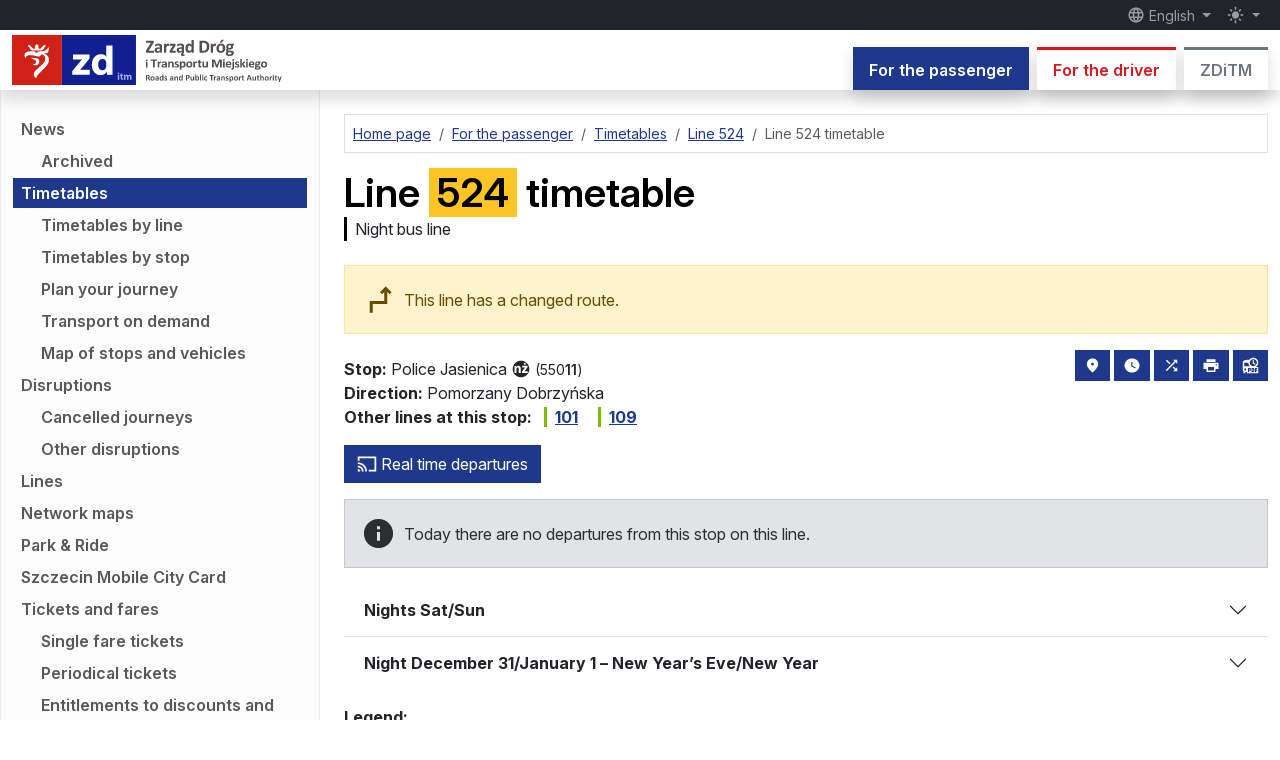

--- FILE ---
content_type: text/html; charset=utf-8
request_url: https://www.zditm.szczecin.pl/en/passenger/timetables/timetable/65/906/t/524-police-jasienica
body_size: 20756
content:
<!DOCTYPE html>
<html lang="en" prefix="og: http://ogp.me/ns#" class="h-100" data-bs-theme="auto">
<head>
    <link rel="modulepreload" as="script" href="https://www.zditm.szczecin.pl/build/assets/theme-toggler-BvYRDlpN.js" nonce="HL0YtgkqXqsDzfLTSuEHb7gkZs7MfF8G" /><script type="text/javascript" src="https://www.zditm.szczecin.pl/build/assets/theme-toggler-BvYRDlpN.js" nonce="HL0YtgkqXqsDzfLTSuEHb7gkZs7MfF8G" data-navigate-track="reload" blocking="render"></script>
    <meta charset="utf-8">
    <meta name="viewport" content="width=device-width, initial-scale=1">

    <link rel="apple-touch-icon" sizes="180x180" href="https://www.zditm.szczecin.pl/build/assets/apple-touch-icon-B3IrERv1.png">
    <link rel="icon" type="image/svg+xml" sizes="any" href="https://www.zditm.szczecin.pl/build/assets/favicon-DoACwVFv.svg">
    <link rel="icon" type="image/png" sizes="32x32" href="https://www.zditm.szczecin.pl/build/assets/favicon-32x32-CFtKhYm3.png">
    <link rel="icon" type="image/png" sizes="16x16" href="https://www.zditm.szczecin.pl/build/assets/favicon-16x16-CBsf3H0V.png">
    <link rel="manifest" href="https://www.zditm.szczecin.pl/site.webmanifest">
    <link rel="mask-icon" href="https://www.zditm.szczecin.pl/build/assets/safari-pinned-tab-CU8ZwQSY.svg" color="#e30613">
    <meta name="msapplication-TileColor" content="#6d6e71">
    <meta name="theme-color" media="(prefers-color-scheme: light)" content="#ffffff">
    <meta name="theme-color" media="(prefers-color-scheme: dark)" content="#252526">

    <meta property="og:site_name" content="ZDiTM Szczecin">
    <meta property="og:locale" content="en">
            <meta property="og:description" content="Bus 524, stop Police Jasienica 55011, direction Pomorzany Dobrzyńska">
        <meta name="description" content="Bus 524, stop Police Jasienica 55011, direction Pomorzany Dobrzyńska">
                <meta property="og:title" content="Line 524, stop Police Jasienica 11 – timetable">
                <meta property="og:image" content="https://www.zditm.szczecin.pl/build/assets/og-timetable-az5lXFXS.png">
                    <meta property="og:image:width" content="1200">
                            <meta property="og:image:height" content="630">
                <meta name="author" content="ZDiTM Szczecin">
                                <meta property="og:type" content="article">
                <meta property="og:url" content="https://www.zditm.szczecin.pl/en/passenger/timetables/timetable/65/906/t/524-police-jasienica">
                    <link rel="canonical" href="https://www.zditm.szczecin.pl/en/passenger/timetables/timetable/65/906/t/524-police-jasienica">
                                                <link rel="alternate" hreflang="pl" href="https://www.zditm.szczecin.pl/pl/pasazer/rozklady-jazdy/tabliczka/65/906/t/524-police-jasienica">
                <link rel="alternate" hreflang="en" href="https://www.zditm.szczecin.pl/en/passenger/timetables/timetable/65/906/t/524-police-jasienica">
                <link rel="alternate" hreflang="de" href="https://www.zditm.szczecin.pl/de/fahrgast/fahrplaene/fahrplantafel/65/906/t/524-police-jasienica">
                <link rel="alternate" hreflang="uk" href="https://www.zditm.szczecin.pl/uk/pasazyr/rozklad-rukhu/rozklad/65/906/t/524-police-jasienica">
                <link rel="alternate" hreflang="x-default" href="https://www.zditm.szczecin.pl/pl/pasazer/rozklady-jazdy/tabliczka/65/906/t/524-police-jasienica">
    
            <meta name="deklaracja-dostępności" content="https://www.zditm.szczecin.pl/en/zditm/accessibility-statement">
    
            <link rel="alternate" type="application/atom+xml" href="https://www.zditm.szczecin.pl/en/atom/news/passenger" title="News for the passenger">
                <link rel="alternate" type="application/atom+xml" href="https://www.zditm.szczecin.pl/en/atom/news/driver" title="News for the driver">
                <link rel="alternate" type="application/atom+xml" href="https://www.zditm.szczecin.pl/en/atom/disruptions" title="Disruptions">
                
    <title> Line 524, stop Police Jasienica 11 – timetable –  ZDiTM Szczecin</title>

    <link rel="preload" as="style" href="https://www.zditm.szczecin.pl/build/assets/app-BtvAlnOo.css" nonce="HL0YtgkqXqsDzfLTSuEHb7gkZs7MfF8G" /><link rel="modulepreload" as="script" href="https://www.zditm.szczecin.pl/build/assets/app-B0Ho-GXD.js" nonce="HL0YtgkqXqsDzfLTSuEHb7gkZs7MfF8G" /><link rel="modulepreload" as="script" href="https://www.zditm.szczecin.pl/build/assets/vendor-Bc--2s3X.js" nonce="HL0YtgkqXqsDzfLTSuEHb7gkZs7MfF8G" /><link rel="stylesheet" href="https://www.zditm.szczecin.pl/build/assets/app-BtvAlnOo.css" nonce="HL0YtgkqXqsDzfLTSuEHb7gkZs7MfF8G" data-navigate-track="reload" /><script type="module" src="https://www.zditm.szczecin.pl/build/assets/app-B0Ho-GXD.js" nonce="HL0YtgkqXqsDzfLTSuEHb7gkZs7MfF8G" data-navigate-track="reload"></script>    <!-- Livewire Styles --><style nonce="HL0YtgkqXqsDzfLTSuEHb7gkZs7MfF8G" data-livewire-style>[wire\:loading][wire\:loading], [wire\:loading\.delay][wire\:loading\.delay], [wire\:loading\.inline-block][wire\:loading\.inline-block], [wire\:loading\.inline][wire\:loading\.inline], [wire\:loading\.block][wire\:loading\.block], [wire\:loading\.flex][wire\:loading\.flex], [wire\:loading\.table][wire\:loading\.table], [wire\:loading\.grid][wire\:loading\.grid], [wire\:loading\.inline-flex][wire\:loading\.inline-flex] {display: none;}[wire\:loading\.delay\.none][wire\:loading\.delay\.none], [wire\:loading\.delay\.shortest][wire\:loading\.delay\.shortest], [wire\:loading\.delay\.shorter][wire\:loading\.delay\.shorter], [wire\:loading\.delay\.short][wire\:loading\.delay\.short], [wire\:loading\.delay\.default][wire\:loading\.delay\.default], [wire\:loading\.delay\.long][wire\:loading\.delay\.long], [wire\:loading\.delay\.longer][wire\:loading\.delay\.longer], [wire\:loading\.delay\.longest][wire\:loading\.delay\.longest] {display: none;}[wire\:offline][wire\:offline] {display: none;}[wire\:dirty]:not(textarea):not(input):not(select) {display: none;}:root {--livewire-progress-bar-color: #2299dd;}[x-cloak] {display: none !important;}[wire\:cloak] {display: none !important;}dialog#livewire-error::backdrop {background-color: rgba(0, 0, 0, .6);}</style>

    <script type="application/ld+json">
    {
        "@context": "http://schema.org",
        "@type": "WebSite",
        "name": "ZDiTM Szczecin",
        "alternateName": "Zarząd Dróg i Transportu Miejskiego w Szczecinie",
        "url": "https://www.zditm.szczecin.pl"
    }
    </script>
    <script type="application/ld+json">
    {
        "@context": "http://schema.org",
        "@type": "Organization",
        "url": "https://www.zditm.szczecin.pl",
        "logo": "https://www.zditm.szczecin.pl/build/assets/zditm-logo-vertical-pl-B1JNwlea.png",
        "contactPoint": [{
            "@type": "ContactPoint",
            "telephone": "+48914800444",
            "contactType": "customer service"
        }],
        "sameAs": [
            "https://pl.wikipedia.org/wiki/Zarz%C4%85d_Dr%C3%B3g_i_Transportu_Miejskiego_w_Szczecinie",
            "https://www.wikidata.org/wiki/Q62534866"
        ]
    }
    </script>
</head>
<body class="fixed-header d-flex flex-column h-100">
    <div class="modal fade standard-modal" id="notificationsModal" tabindex="-1" aria-labelledby="notificationsModalTitle" aria-hidden="true">
        <div class="modal-dialog modal-dialog-centered modal-dialog-scrollable">
            <div class="modal-content">
                <div class="modal-header">
                    <h2 class="modal-title h5" id="notificationsModalTitle">Notifications</h2>
                    <button type="button" class="btn-close" data-bs-dismiss="modal" aria-label="Close"></button>
                </div>
                <div class="modal-body">
                    <p class="fw-bold">Stay up to date!</p>

                    <p>Enable notifications to receive information about updates on the ZDiTM website. We will not send you spam – you decide what types of content you want to receive.</p>

                    <p>You can enable or disable notifications at any time.</p>

                    <div id="pushEnabledInfo">
                        <p>Content categories:</p>

                                                    <div class="form-check form-switch">
                                <input class="form-check-input push-content-category" type="checkbox" role="switch" id="notificationsNewsPassengerEn" name="news_passenger_en" value="1">
                                <label class="form-check-label" for="notificationsNewsPassengerEn">News for the passenger</label>
                            </div>
                        
                                                    <div class="form-check form-switch">
                                <input class="form-check-input push-content-category" type="checkbox" role="switch" id="notificationsNewsDriverEn" name="news_driver_en" value="1">
                                <label class="form-check-label" for="notificationsNewsDriverEn">News for the driver</label>
                            </div>
                        
                        
                                                    <div class="form-check form-switch">
                                <input class="form-check-input push-content-category" type="checkbox" role="switch" id="notificationsDisruptionsEn" name="disruptions_en" value="1">
                                <label class="form-check-label" for="notificationsDisruptionsEn">Disruptions</label>
                            </div>
                        
                        
                        
                        <div class="mt-3 d-none" id="pushInfoSelectContentCategories">
                            <div class="alert alert-warning text-center mb-0">
                                Before turning on notifications, select at least one content category.
                            </div>
                        </div>

                        <div class="mt-3">
                            <button type="button" class="btn btn-success" id="pushSubscriptionButton">
                                <span id="pushEnableLabel"><svg class="material-icon" xmlns="http://www.w3.org/2000/svg" viewBox="0 0 24 24" fill="currentColor"><path d="M0 0h24v24H0V0z" fill="none"/><path d="M9 16.2L4.8 12l-1.4 1.4L9 19 21 7l-1.4-1.4L9 16.2z"/></svg> Enable notifications</span>
                                <span id="pushDisableLabel" class="d-none"><svg class="material-icon" xmlns="http://www.w3.org/2000/svg" viewBox="0 0 24 24" fill="currentColor"><path d="M0 0h24v24H0V0z" fill="none"/><path d="M19 6.41L17.59 5 12 10.59 6.41 5 5 6.41 10.59 12 5 17.59 6.41 19 12 13.41 17.59 19 19 17.59 13.41 12 19 6.41z"/></svg> Disable notifications</span>
                                <span id="pushComputingLabel" class="d-none"><span class="spinner-border spinner-border-sm" role="status" aria-hidden="true"></span> Please wait…</span>
                            </button>
                        </div>
                    </div>

                    <div class="alert alert-warning text-center mb-0 d-none" id="pushDeniedInfo">
                        Notifications cannot be enabled – your browser might have blocked them.
                    </div>
                </div>
                <div class="modal-footer">
                    <button type="button" class="btn btn-secondary" data-bs-dismiss="modal">Close</button>
                </div>
            </div>
        </div>
    </div>

    <header class="d-print-none">
        <nav class="fixed-top shadow headroom-header">
            <div class="navbar navbar-expand bg-dark p-0 flex-column small" data-bs-theme="dark">
                <div id="navbarTopContainer" class="container-xxl d-none d-md-flex">
                    <div class="navbar-nav">
                        <a class="visually-hidden-focusable link-light" href="#pageContent">
                            go to page content
                        </a>
                    </div>

                    <div class="navbar-nav justify-content-end">
                        <div class="nav-item dropdown">
                            <button class="nav-link dropdown-toggle py-1" type="button" data-bs-toggle="dropdown" aria-expanded="false">
                                <svg class="material-icon" xmlns="http://www.w3.org/2000/svg" viewBox="0 0 24 24" fill="currentColor"><use href="#icon-5c1faa76c8f2ab9751101993f4178257"></use></svg>
                 English
                            </button>

                            <ul class="dropdown-menu dropdown-menu-end locales" data-bs-theme="light">
                                <form action="https://www.zditm.szczecin.pl/en/set-locale" method="POST">
                                                                            <li>
                                                                                            <input type="hidden" name="redirect_pl" value="https://www.zditm.szczecin.pl/pl/pasazer/rozklady-jazdy/tabliczka/65/906/t/524-police-jasienica">
                                            
                                            <button type="submit" name="locale" value="pl" class="dropdown-item
                                                                                        " lang="pl"
                                            >
                                                polski
                                            </button>
                                        </li>
                                                                            <li>
                                                                                            <input type="hidden" name="redirect_en" value="https://www.zditm.szczecin.pl/en/passenger/timetables/timetable/65/906/t/524-police-jasienica">
                                            
                                            <button type="submit" name="locale" value="en" class="dropdown-item
                                                                                            active
                                                                                        " lang="en"
                                                                                            aria-pressed="true"
                                            >
                                                English
                                            </button>
                                        </li>
                                                                            <li>
                                                                                            <input type="hidden" name="redirect_de" value="https://www.zditm.szczecin.pl/de/fahrgast/fahrplaene/fahrplantafel/65/906/t/524-police-jasienica">
                                            
                                            <button type="submit" name="locale" value="de" class="dropdown-item
                                                                                        " lang="de"
                                            >
                                                Deutsch
                                            </button>
                                        </li>
                                                                            <li>
                                                                                            <input type="hidden" name="redirect_uk" value="https://www.zditm.szczecin.pl/uk/pasazyr/rozklad-rukhu/rozklad/65/906/t/524-police-jasienica">
                                            
                                            <button type="submit" name="locale" value="uk" class="dropdown-item
                                                                                        " lang="uk"
                                            >
                                                українська
                                            </button>
                                        </li>
                                                                    </form>
                            </ul>
                        </div>

                                                    <span class="d-inline-block notifications-modal-button" data-bs-toggle="tooltip" title="notifications">
                                <button type="button" class="btn btn-link nav-link py-1" data-bs-toggle="modal" data-bs-target="#notificationsModal">
                                    <svg class="material-icon" xmlns="http://www.w3.org/2000/svg" viewBox="0 0 24 24" fill="currentColor"><use href="#icon-c6372d8f2d60c1299cc553e04dcc4ea8"></use></svg>
                <span class="visually-hidden"> notifications</span>
                                </button>
                            </span>
                        
                        <div class="nav-item dropdown">
                            <button class="nav-link dropdown-toggle py-1 theme-toggler" type="button" data-bs-toggle="dropdown" aria-expanded="false">
                                <svg class="material-icon theme-icon-active" xmlns="http://www.w3.org/2000/svg" enable-background="new 0 0 24 24" viewBox="0 0 24 24" fill="currentColor"><use href="#icon-7a5cebd76ae8d72176a5e69df8538600"></use></svg>
                <span class="visually-hidden"> toggle the mode</span>
                            </button>

                            <ul class="dropdown-menu dropdown-menu-end themes" data-bs-theme="light">
                                <li>
                                    <button type="button" class="dropdown-item d-flex align-items-center" data-bs-theme-value="light" aria-pressed="false">
                                        <svg class="material-icon opacity-75 me-2" xmlns="http://www.w3.org/2000/svg" enable-background="new 0 0 24 24" viewBox="0 0 24 24" fill="currentColor"><use href="#icon-56590006f4b32f2cd5aa5967d46fdd20"></use></svg>
                                                        light mode
                                    </button>
                                </li>

                                <li>
                                    <button type="button" class="dropdown-item d-flex align-items-center" data-bs-theme-value="dark" aria-pressed="false">
                                        <svg class="material-icon opacity-75 me-2" xmlns="http://www.w3.org/2000/svg" enable-background="new 0 0 24 24" viewBox="0 0 24 24" fill="currentColor"><use href="#icon-7a5cebd76ae8d72176a5e69df8538600"></use></svg>
                                            dark mode
                                    </button>
                                </li>

                                <li>
                                    <button type="button" class="dropdown-item d-flex align-items-center active" data-bs-theme-value="auto" aria-pressed="true">
                                        <svg class="material-icon opacity-75 me-2" xmlns="http://www.w3.org/2000/svg" enable-background="new 0 0 24 24" viewBox="0 0 24 24" fill="currentColor"><use href="#icon-bf0f7eb8d711580f8c357bd65ebc9c65"></use></svg>
                                                        automatic mode
                                    </button>
                                </li>
                            </ul>
                        </div>
                    </div>
                </div>
            </div>

            <div class="navbar navbar-expand-md bg-body p-0 flex-column">
                <div class="container-xxl d-flex d-md-none small">
                    <a class="visually-hidden-focusable" href="#pageContent">
                        go to page content
                    </a>
                </div>

                <div class="container-xxl">
                    <a class="navbar-brand" href="https://www.zditm.szczecin.pl/en">
                        <img src="https://www.zditm.szczecin.pl/build/assets/zditm-logo-color-en-BA9LloC1.svg" width="283" height="50" class="logo d-inline-light" alt="Roads and Public Transport Authority in Szczecin">
                        <img src="https://www.zditm.szczecin.pl/build/assets/zditm-logo-bw-en-BOTcbLTx.svg" width="283" height="50" class="logo d-inline-dark" alt="Roads and Public Transport Authority in Szczecin">
                    </a>

                    <div class="d-none d-md-block align-self-end">
                        <div class="nav border-0 overflow-y-clip">
                                                            <a class="tab-link tab-link-section-passenger
                                                                    text-bg-section-passenger
                                                                shadow" href="https://www.zditm.szczecin.pl/en/passenger"
                                                                    aria-current="true"
                                                                >For the passenger</a>
                            
                                                            <a class="tab-link tab-link-section-driver
                                                                    link-section-driver bg-body
                                                                shadow ms-2" href="https://www.zditm.szczecin.pl/en/driver"
                                                                >For the driver</a>
                            
                                                            <a class="tab-link tab-link-section-zditm
                                                                    link-section-zditm bg-body
                                                                shadow ms-2" href="https://www.zditm.szczecin.pl/en/zditm"
                                                                >ZDiTM</a>
                                                    </div>
                    </div>

                    <button class="navbar-toggler" type="button" data-bs-toggle="offcanvas" data-bs-target="#sidebarMenu" aria-controls="sidebarMenu" aria-label="Menu">
                        <span class="navbar-toggler-icon"></span>
                    </button>
                </div>
            </div>
        </nav>

        <div class="offcanvas offcanvas-end sidebar" tabindex="-1" id="sidebarMenu" aria-labelledby="sidebarMenuTitle">
            <div class="offcanvas-header">
                <h2 class="h5 offcanvas-title" id="sidebarMenuTitle">Menu</h2>
                <button type="button" class="btn-close text-reset" data-bs-dismiss="offcanvas" aria-label="Close"></button>
            </div>

            <nav class="offcanvas-body offcanvas-menu">
                <div class="d-flex flex-row justify-content-between icons-bar">
                    <div class="dropdown align-self-center">
                        <button class="nav-link dropdown-toggle" type="button" data-bs-toggle="dropdown" aria-expanded="false">
                            <svg class="material-icon" xmlns="http://www.w3.org/2000/svg" viewBox="0 0 24 24" fill="currentColor"><use href="#icon-5c1faa76c8f2ab9751101993f4178257"></use></svg>
     English
                        </button>

                        <ul class="dropdown-menu locales" data-bs-theme="light">
                            <form action="https://www.zditm.szczecin.pl/en/set-locale" method="POST">
                                                                    <li>
                                                                                    <input type="hidden" name="redirect_pl" value="https://www.zditm.szczecin.pl/pl/pasazer/rozklady-jazdy/tabliczka/65/906/t/524-police-jasienica">
                                        
                                        <button type="submit" name="locale" value="pl" class="dropdown-item
                                                                                " lang="pl"
                                        >
                                            polski
                                        </button>
                                    </li>
                                                                    <li>
                                                                                    <input type="hidden" name="redirect_en" value="https://www.zditm.szczecin.pl/en/passenger/timetables/timetable/65/906/t/524-police-jasienica">
                                        
                                        <button type="submit" name="locale" value="en" class="dropdown-item
                                                                                    active
                                                                                " lang="en"
                                                                                    aria-pressed="true"
                                        >
                                            English
                                        </button>
                                    </li>
                                                                    <li>
                                                                                    <input type="hidden" name="redirect_de" value="https://www.zditm.szczecin.pl/de/fahrgast/fahrplaene/fahrplantafel/65/906/t/524-police-jasienica">
                                        
                                        <button type="submit" name="locale" value="de" class="dropdown-item
                                                                                " lang="de"
                                        >
                                            Deutsch
                                        </button>
                                    </li>
                                                                    <li>
                                                                                    <input type="hidden" name="redirect_uk" value="https://www.zditm.szczecin.pl/uk/pasazyr/rozklad-rukhu/rozklad/65/906/t/524-police-jasienica">
                                        
                                        <button type="submit" name="locale" value="uk" class="dropdown-item
                                                                                " lang="uk"
                                        >
                                            українська
                                        </button>
                                    </li>
                                                            </form>
                        </ul>
                    </div>

                                            <span class="d-inline-block notifications-modal-button" data-bs-toggle="tooltip" title="notifications">
                            <button type="button" class="btn btn-link align-self-center" data-bs-toggle="modal" data-bs-target="#notificationsModal">
                                <svg class="material-icon" xmlns="http://www.w3.org/2000/svg" viewBox="0 0 24 24" fill="currentColor"><use href="#icon-c6372d8f2d60c1299cc553e04dcc4ea8"></use></svg>
    <span class="visually-hidden"> notifications</span>
                            </button>
                        </span>
                    
                    <div class="dropdown align-self-center">
                        <button class="nav-link dropdown-toggle py-1 theme-toggler" type="button" data-bs-toggle="dropdown" aria-expanded="false">
                            <svg class="material-icon theme-icon-active" xmlns="http://www.w3.org/2000/svg" enable-background="new 0 0 24 24" viewBox="0 0 24 24" fill="currentColor"><use href="#icon-7a5cebd76ae8d72176a5e69df8538600"></use></svg>
    <span class="visually-hidden"> toggle the mode</span>
                        </button>

                        <ul class="dropdown-menu dropdown-menu-end themes" data-bs-theme="light">
                            <li>
                                <button type="button" class="dropdown-item d-flex align-items-center" data-bs-theme-value="light" aria-pressed="false">
                                    <svg class="material-icon opacity-75 me-2" xmlns="http://www.w3.org/2000/svg" enable-background="new 0 0 24 24" viewBox="0 0 24 24" fill="currentColor"><use href="#icon-56590006f4b32f2cd5aa5967d46fdd20"></use></svg>
                                        light mode
                                </button>
                            </li>

                            <li>
                                <button type="button" class="dropdown-item d-flex align-items-center" data-bs-theme-value="dark" aria-pressed="false">
                                    <svg class="material-icon opacity-75 me-2" xmlns="http://www.w3.org/2000/svg" enable-background="new 0 0 24 24" viewBox="0 0 24 24" fill="currentColor"><use href="#icon-7a5cebd76ae8d72176a5e69df8538600"></use></svg>
                                        dark mode
                                </button>
                            </li>

                            <li>
                                <button type="button" class="dropdown-item d-flex align-items-center active" data-bs-theme-value="auto" aria-pressed="true">
                                    <svg class="material-icon opacity-75 me-2" xmlns="http://www.w3.org/2000/svg" enable-background="new 0 0 24 24" viewBox="0 0 24 24" fill="currentColor"><use href="#icon-bf0f7eb8d711580f8c357bd65ebc9c65"></use></svg>
                                        automatic mode
                                </button>
                            </li>
                        </ul>
                    </div>
                </div>

                <hr>

                <ul class="list-unstyled my-0 menu">
                        <li class="d-grid">
                                    <a class="tab-link link-section-passenger tab-link-section-passenger bg-body shadow text-center btn-toggle px-3 py-2" data-bs-toggle="collapse" href="#passengerMenuCollapse697080803da63" role="button"
                                            aria-expanded="true"
                                        aria-controls="passengerMenuCollapse697080803da63">
                                                        For the passenger
                                
                        <svg class="material-icon" xmlns="http://www.w3.org/2000/svg" enable-background="new 0 0 24 24" viewBox="0 0 24 24" fill="currentColor"><use href="#icon-d42c8cfb023853690eaafb5e046e5b23"></use></svg>
                                    </a>
                
                                    <div class="collapse
                                            show
                                        " id="passengerMenuCollapse697080803da63">
                
                                            <ul class="list-unstyled menu-items
                                                    mt-2
                        
                                                    mb-3
                                                ">
                                                            <li>
                        
                                    <a href="https://www.zditm.szczecin.pl/en/passenger/news" class="menu-item
                                        "
                                        >News</a>
                                
                    <ul class="list-unstyled">
                                                                                                                <li>
                                <a href="https://www.zditm.szczecin.pl/en/passenger/news/archived" class="menu-item
                                                                "
                                                                >Archived</a>
                            </li>
                                                            
                            </ul>
            </li>
                                                            <li>
                        
                                    <a href="https://www.zditm.szczecin.pl/en/passenger/timetables" class="menu-item
                                            text-bg-section-passenger
                                        "
                                            aria-current="page"
                                        >Timetables</a>
                                
                    <ul class="list-unstyled">
                                                                                                                <li>
                                <a href="https://www.zditm.szczecin.pl/en/passenger/timetables/by-line" class="menu-item
                                                                "
                                                                >Timetables by line</a>
                            </li>
                                                                                                                        <li>
                                <a href="https://www.zditm.szczecin.pl/en/passenger/timetables/by-stop" class="menu-item
                                                                "
                                                                >Timetables by stop</a>
                            </li>
                                                                                                                        <li>
                                <a href="https://www.zditm.szczecin.pl/en/passenger/timetables/plan-your-journey" class="menu-item
                                                                "
                                                                >Plan your journey</a>
                            </li>
                                                                                                                        <li>
                                <a href="https://www.zditm.szczecin.pl/en/passenger/timetables/transport-on-demand" class="menu-item
                                                                "
                                                                >Transport on demand</a>
                            </li>
                                                                                                                        <li>
                                <a href="https://www.zditm.szczecin.pl/en/passenger/timetables/map-of-stops-and-vehicles" class="menu-item
                                                                "
                                                                >Map of stops and vehicles</a>
                            </li>
                                                            
                            </ul>
            </li>
                                                            <li>
                        
                                    <a href="https://www.zditm.szczecin.pl/en/passenger/disruptions" class="menu-item
                                        "
                                        >Disruptions</a>
                                
                    <ul class="list-unstyled">
                                                                                                                <li>
                                <a href="https://www.zditm.szczecin.pl/en/passenger/disruptions/cancelled-journeys" class="menu-item
                                                                "
                                                                >Cancelled journeys</a>
                            </li>
                                                                                                                        <li>
                                <a href="https://www.zditm.szczecin.pl/en/passenger/disruptions/other" class="menu-item
                                                                "
                                                                >Other disruptions</a>
                            </li>
                                                            
                            </ul>
            </li>
                                                            <li>
                        
                                    <a href="https://www.zditm.szczecin.pl/en/passenger/lines" class="menu-item
                                        "
                                        >Lines</a>
                                
            </li>
                                                            <li>
                        
                                    <a href="https://www.zditm.szczecin.pl/en/passenger/network-maps" class="menu-item
                                        "
                                        >Network maps</a>
                                
            </li>
                                                            <li>
                        <a href="https://www.zditm.szczecin.pl/en/passenger/park-ride" class="menu-item
                                "
                                >Park &amp; Ride</a>
                
            </li>
                                                            <li>
                        <a href="https://www.zditm.szczecin.pl/en/passenger/szczecin-mobile-city-card" class="menu-item
                                "
                                >Szczecin Mobile City Card</a>
                
            </li>
                                                            <li>
                                            <a href="https://www.zditm.szczecin.pl/en/passenger/tickets-and-fares" class="menu-item
                                        "
                                        >Tickets and fares</a>
                
                
                    <ul class="list-unstyled">
                
                                                            <li>
                        <a href="https://www.zditm.szczecin.pl/en/passenger/tickets-and-fares/single-fare-tickets" class="menu-item
                                "
                                >Single fare tickets</a>
                
            </li>
                                            <li>
                        <a href="https://www.zditm.szczecin.pl/en/passenger/tickets-and-fares/periodical-tickets" class="menu-item
                                "
                                >Periodical tickets</a>
                
            </li>
                                            <li>
                        <a href="https://www.zditm.szczecin.pl/en/passenger/tickets-and-fares/entitlements-to-discounts-and-free-travel" class="menu-item
                                "
                                >Entitlements to discounts and free travel</a>
                
            </li>
                                            <li>
                        <a href="https://www.zditm.szczecin.pl/en/passenger/tickets-and-fares/free-tickets-for-schoolchildren" class="menu-item
                                "
                                >Free tickets for schoolchildren</a>
                
            </li>
                                            <li>
                        <a href="https://www.zditm.szczecin.pl/en/passenger/tickets-and-fares/transport-of-luggage" class="menu-item
                                "
                                >Transport of luggage</a>
                
            </li>
                                            <li>
                        <a href="https://www.zditm.szczecin.pl/en/passenger/tickets-and-fares/transport-of-animals" class="menu-item
                                "
                                >Transport of animals</a>
                
            </li>
                                            <li>
                        <a href="https://www.zditm.szczecin.pl/en/passenger/tickets-and-fares/additional-charges" class="menu-item
                                "
                                >Additional charges</a>
                
            </li>
                                                </ul>
            </li>
                                                            <li>
                                            <a href="https://www.zditm.szczecin.pl/en/passenger/ticket-sales" class="menu-item
                                        "
                                        >Ticket sales</a>
                
                
                    <ul class="list-unstyled">
                
                                                            <li>
                        
                                    <a href="https://www.zditm.szczecin.pl/en/passenger/ticket-sales/ticket-offices" class="menu-item
                                        "
                                        >Ticket offices</a>
                                
            </li>
                                            <li>
                        <a href="https://www.zditm.szczecin.pl/en/passenger/ticket-sales/ticket-machines" class="menu-item
                                "
                                >Ticket machines</a>
                
            </li>
                                            <li>
                        
                                    <a href="https://www.zditm.szczecin.pl/en/passenger/ticket-sales/map-of-ticket-machines" class="menu-item
                                        "
                                        >Map of ticket machines</a>
                                
            </li>
                                            <li>
                        <a href="https://www.zditm.szczecin.pl/en/passenger/ticket-sales/ticket-machines-in-vehicles" class="menu-item
                                "
                                >Ticket machines in vehicles</a>
                
            </li>
                                            <li>
                        <a href="https://www.zditm.szczecin.pl/en/passenger/ticket-sales/mobilet" class="menu-item
                                "
                                >moBiLET</a>
                
            </li>
                                            <li>
                        <a href="https://www.zditm.szczecin.pl/en/passenger/ticket-sales/skycash" class="menu-item
                                "
                                >SkyCash</a>
                
            </li>
                                            <li>
                        <a href="https://www.zditm.szczecin.pl/en/passenger/ticket-sales/zbiletem" class="menu-item
                                "
                                >zbiletem</a>
                
            </li>
                                            <li>
                        <a href="https://www.zditm.szczecin.pl/en/passenger/ticket-sales/jakdojade" class="menu-item
                                "
                                >Jakdojade</a>
                
            </li>
                                            <li>
                        <a href="https://www.zditm.szczecin.pl/en/passenger/ticket-sales/validators" class="menu-item
                                "
                                >E-ticket validators</a>
                
            </li>
                                            <li>
                        <a href="https://www.zditm.szczecin.pl/en/passenger/ticket-sales/complaints" class="menu-item
                                "
                                >Complaints</a>
                
            </li>
                                                </ul>
            </li>
                                                            <li>
                                            <a href="https://www.zditm.szczecin.pl/en/passenger/szczecin-agglomeration-card" class="menu-item
                                        "
                                        >Szczecin Agglomeration Card (SKA)</a>
                
                
                    <ul class="list-unstyled">
                
                                                            <li>
                        <a href="https://www.zditm.szczecin.pl/en/passenger/szczecin-agglomeration-card/what-is-ska" class="menu-item
                                "
                                >What is SKA?</a>
                
            </li>
                                            <li>
                        <a href="https://www.zditm.szczecin.pl/en/passenger/szczecin-agglomeration-card/variants-of-ska-cards" class="menu-item
                                "
                                >Variants of SKA cards</a>
                
            </li>
                                            <li>
                        <a href="https://www.zditm.szczecin.pl/en/passenger/szczecin-agglomeration-card/how-can-i-get-an-ska-card" class="menu-item
                                "
                                >How can I get an SKA card?</a>
                
            </li>
                                            <li>
                        <a href="https://www.zditm.szczecin.pl/en/passenger/szczecin-agglomeration-card/how-can-i-get-a-duplicate-ska-card" class="menu-item
                                "
                                >How can I get a duplicate SKA card?</a>
                
            </li>
                                            <li>
                        <a href="https://www.zditm.szczecin.pl/en/passenger/szczecin-agglomeration-card/where-can-i-top-up-an-ska-card" class="menu-item
                                "
                                >Where can I top up an SKA card?</a>
                
            </li>
                                            <li>
                        <a href="https://www.zditm.szczecin.pl/en/passenger/szczecin-agglomeration-card/changing-the-data-on-the-ska-card" class="menu-item
                                "
                                >Changing the data on the SKA card</a>
                
            </li>
                                            <li>
                        <a href="https://www.zditm.szczecin.pl/en/passenger/szczecin-agglomeration-card/ska-card-complaints" class="menu-item
                                "
                                >SKA card complaints</a>
                
            </li>
                                            <li>
                        <a href="https://ska.zditm.szczecin.pl/eltic/Account/Login.aspx" class="menu-item"
                                >On-line ticket</a>
                
            </li>
                                                </ul>
            </li>
                                                            <li>
                        <a href="https://www.zditm.szczecin.pl/en/passenger/szczecin-family-card" class="menu-item
                                "
                                >Szczecin Family Card</a>
                
            </li>
                                                            <li>
                        <a href="https://visitszczecin.eu/en/25-szczecin-tourist-card" class="menu-item"
                                >Szczecin Tourist Card</a>
                
            </li>
                                                    </ul>
                    
                                    </div>
                            </li>
                                <li class="d-grid">
                                    <a class="tab-link link-section-driver tab-link-section-driver bg-body shadow text-center btn-toggle px-3 py-2" data-bs-toggle="collapse" href="#driverMenuCollapse697080803da63" role="button"
                                            aria-expanded="false"
                                        aria-controls="driverMenuCollapse697080803da63">
                                                        For the driver
                                
                        <svg class="material-icon" xmlns="http://www.w3.org/2000/svg" enable-background="new 0 0 24 24" viewBox="0 0 24 24" fill="currentColor"><use href="#icon-d42c8cfb023853690eaafb5e046e5b23"></use></svg>
                        </a>
                
                                    <div class="collapse
                                        " id="driverMenuCollapse697080803da63">
                
                                            <ul class="list-unstyled menu-items
                                                    mt-2
                        
                                                    mb-3
                                                ">
                                                            <li>
                        
                                    <a href="https://www.zditm.szczecin.pl/en/driver/news" class="menu-item
                                        "
                                        >News</a>
                                
                    <ul class="list-unstyled">
                                                                                                                <li>
                                <a href="https://www.zditm.szczecin.pl/en/driver/news/archived" class="menu-item
                                                                "
                                                                >Archived</a>
                            </li>
                                                            
                            </ul>
            </li>
                                                            <li>
                        <a href="https://spp.szczecin.pl/" class="menu-item"
                                >Paid Parking Zone</a>
                
            </li>
                                                            <li>
                        <a href="https://www.zditm.szczecin.pl/en/passenger/park-ride" class="menu-item"
                                >Park &amp; Ride</a>
                
            </li>
                                                            <li>
                        <a href="https://www.zditm.szczecin.pl/en/driver/collection-of-towed-vehicles" class="menu-item
                                "
                                >Collection of towed vehicles</a>
                
            </li>
                                                    </ul>
                    
                                    </div>
                            </li>
                                <li class="d-grid">
                                    <a class="tab-link link-section-zditm tab-link-section-zditm bg-body shadow text-center btn-toggle px-3 py-2" data-bs-toggle="collapse" href="#zditmMenuCollapse697080803da63" role="button"
                                            aria-expanded="false"
                                        aria-controls="zditmMenuCollapse697080803da63">
                                                        ZDiTM
                                
                        <svg class="material-icon" xmlns="http://www.w3.org/2000/svg" enable-background="new 0 0 24 24" viewBox="0 0 24 24" fill="currentColor"><use href="#icon-d42c8cfb023853690eaafb5e046e5b23"></use></svg>
                        </a>
                
                                    <div class="collapse
                                        " id="zditmMenuCollapse697080803da63">
                
                                            <ul class="list-unstyled menu-items
                                                    mt-2
                        
                                                ">
                                                            <li>
                        <a href="https://www.zditm.szczecin.pl/en/zditm/accessibility-statement" class="menu-item
                                "
                                >Accessibility statement</a>
                
            </li>
                                                            <li>
                                            <a href="https://www.zditm.szczecin.pl/en/zditm/for-developers" class="menu-item
                                        "
                                        >For developers</a>
                
                
                    <ul class="list-unstyled">
                
                                                            <li>
                        <a href="https://www.zditm.szczecin.pl/en/zditm/for-developers/gtfs" class="menu-item
                                "
                                >GTFS</a>
                
            </li>
                                            <li>
                        <a href="https://www.zditm.szczecin.pl/en/zditm/for-developers/api-stops" class="menu-item
                                "
                                >API – stops</a>
                
            </li>
                                            <li>
                        <a href="https://www.zditm.szczecin.pl/en/zditm/for-developers/api-lines" class="menu-item
                                "
                                >API – lines</a>
                
            </li>
                                            <li>
                        <a href="https://www.zditm.szczecin.pl/en/zditm/for-developers/api-line-trajectories" class="menu-item
                                "
                                >API – line trajectories</a>
                
            </li>
                                            <li>
                        <a href="https://www.zditm.szczecin.pl/en/zditm/for-developers/api-vehicles" class="menu-item
                                "
                                >API – vehicles</a>
                
            </li>
                                            <li>
                        <a href="https://www.zditm.szczecin.pl/en/zditm/for-developers/api-departure-boards" class="menu-item
                                "
                                >API – departure boards</a>
                
            </li>
                                            <li>
                        <a href="https://www.zditm.szczecin.pl/en/zditm/for-developers/api-timetable-change-descriptions" class="menu-item
                                "
                                >API – timetable change descriptions</a>
                
            </li>
                                            <li>
                        <a href="https://www.zditm.szczecin.pl/en/zditm/for-developers/api-ticket-offices" class="menu-item
                                "
                                >API – ticket offices</a>
                
            </li>
                                            <li>
                        <a href="https://www.zditm.szczecin.pl/en/zditm/for-developers/api-stationary-ticket-machines" class="menu-item
                                "
                                >API – stationary ticket machines</a>
                
            </li>
                                                </ul>
            </li>
                                                    </ul>
                    
                                    </div>
                            </li>
            </ul>
            </nav>
        </div>
    </header>

        <div class="container-xxl">
        <div class="row">
            <nav class="col-md-4 col-lg-3 position-sticky d-none d-md-block bg-light-subtle sidebar sidebar-sticky border-start border-end d-print-none">
                <div class="my-4 pb-5">
                    <ul class="list-unstyled my-0 menu">
                        <li class="d-grid">
                
                
                                            <ul class="list-unstyled menu-items
                        
                                                ">
                                                            <li>
                        
                                    <a href="https://www.zditm.szczecin.pl/en/passenger/news" class="menu-item
                                        "
                                        >News</a>
                                
                    <ul class="list-unstyled">
                                                                                                                <li>
                                <a href="https://www.zditm.szczecin.pl/en/passenger/news/archived" class="menu-item
                                                                "
                                                                >Archived</a>
                            </li>
                                                            
                            </ul>
            </li>
                                                            <li>
                        
                                    <a href="https://www.zditm.szczecin.pl/en/passenger/timetables" class="menu-item
                                            text-bg-section-passenger
                                        "
                                            aria-current="page"
                                        >Timetables</a>
                                
                    <ul class="list-unstyled">
                                                                                                                <li>
                                <a href="https://www.zditm.szczecin.pl/en/passenger/timetables/by-line" class="menu-item
                                                                "
                                                                >Timetables by line</a>
                            </li>
                                                                                                                        <li>
                                <a href="https://www.zditm.szczecin.pl/en/passenger/timetables/by-stop" class="menu-item
                                                                "
                                                                >Timetables by stop</a>
                            </li>
                                                                                                                        <li>
                                <a href="https://www.zditm.szczecin.pl/en/passenger/timetables/plan-your-journey" class="menu-item
                                                                "
                                                                >Plan your journey</a>
                            </li>
                                                                                                                        <li>
                                <a href="https://www.zditm.szczecin.pl/en/passenger/timetables/transport-on-demand" class="menu-item
                                                                "
                                                                >Transport on demand</a>
                            </li>
                                                                                                                        <li>
                                <a href="https://www.zditm.szczecin.pl/en/passenger/timetables/map-of-stops-and-vehicles" class="menu-item
                                                                "
                                                                >Map of stops and vehicles</a>
                            </li>
                                                            
                            </ul>
            </li>
                                                            <li>
                        
                                    <a href="https://www.zditm.szczecin.pl/en/passenger/disruptions" class="menu-item
                                        "
                                        >Disruptions</a>
                                
                    <ul class="list-unstyled">
                                                                                                                <li>
                                <a href="https://www.zditm.szczecin.pl/en/passenger/disruptions/cancelled-journeys" class="menu-item
                                                                "
                                                                >Cancelled journeys</a>
                            </li>
                                                                                                                        <li>
                                <a href="https://www.zditm.szczecin.pl/en/passenger/disruptions/other" class="menu-item
                                                                "
                                                                >Other disruptions</a>
                            </li>
                                                            
                            </ul>
            </li>
                                                            <li>
                        
                                    <a href="https://www.zditm.szczecin.pl/en/passenger/lines" class="menu-item
                                        "
                                        >Lines</a>
                                
            </li>
                                                            <li>
                        
                                    <a href="https://www.zditm.szczecin.pl/en/passenger/network-maps" class="menu-item
                                        "
                                        >Network maps</a>
                                
            </li>
                                                            <li>
                        <a href="https://www.zditm.szczecin.pl/en/passenger/park-ride" class="menu-item
                                "
                                >Park &amp; Ride</a>
                
            </li>
                                                            <li>
                        <a href="https://www.zditm.szczecin.pl/en/passenger/szczecin-mobile-city-card" class="menu-item
                                "
                                >Szczecin Mobile City Card</a>
                
            </li>
                                                            <li>
                                            <a href="https://www.zditm.szczecin.pl/en/passenger/tickets-and-fares" class="menu-item
                                        "
                                        >Tickets and fares</a>
                
                
                    <ul class="list-unstyled">
                
                                                            <li>
                        <a href="https://www.zditm.szczecin.pl/en/passenger/tickets-and-fares/single-fare-tickets" class="menu-item
                                "
                                >Single fare tickets</a>
                
            </li>
                                            <li>
                        <a href="https://www.zditm.szczecin.pl/en/passenger/tickets-and-fares/periodical-tickets" class="menu-item
                                "
                                >Periodical tickets</a>
                
            </li>
                                            <li>
                        <a href="https://www.zditm.szczecin.pl/en/passenger/tickets-and-fares/entitlements-to-discounts-and-free-travel" class="menu-item
                                "
                                >Entitlements to discounts and free travel</a>
                
            </li>
                                            <li>
                        <a href="https://www.zditm.szczecin.pl/en/passenger/tickets-and-fares/free-tickets-for-schoolchildren" class="menu-item
                                "
                                >Free tickets for schoolchildren</a>
                
            </li>
                                            <li>
                        <a href="https://www.zditm.szczecin.pl/en/passenger/tickets-and-fares/transport-of-luggage" class="menu-item
                                "
                                >Transport of luggage</a>
                
            </li>
                                            <li>
                        <a href="https://www.zditm.szczecin.pl/en/passenger/tickets-and-fares/transport-of-animals" class="menu-item
                                "
                                >Transport of animals</a>
                
            </li>
                                            <li>
                        <a href="https://www.zditm.szczecin.pl/en/passenger/tickets-and-fares/additional-charges" class="menu-item
                                "
                                >Additional charges</a>
                
            </li>
                                                </ul>
            </li>
                                                            <li>
                                            <a href="https://www.zditm.szczecin.pl/en/passenger/ticket-sales" class="menu-item
                                        "
                                        >Ticket sales</a>
                
                
                    <ul class="list-unstyled">
                
                                                            <li>
                        
                                    <a href="https://www.zditm.szczecin.pl/en/passenger/ticket-sales/ticket-offices" class="menu-item
                                        "
                                        >Ticket offices</a>
                                
            </li>
                                            <li>
                        <a href="https://www.zditm.szczecin.pl/en/passenger/ticket-sales/ticket-machines" class="menu-item
                                "
                                >Ticket machines</a>
                
            </li>
                                            <li>
                        
                                    <a href="https://www.zditm.szczecin.pl/en/passenger/ticket-sales/map-of-ticket-machines" class="menu-item
                                        "
                                        >Map of ticket machines</a>
                                
            </li>
                                            <li>
                        <a href="https://www.zditm.szczecin.pl/en/passenger/ticket-sales/ticket-machines-in-vehicles" class="menu-item
                                "
                                >Ticket machines in vehicles</a>
                
            </li>
                                            <li>
                        <a href="https://www.zditm.szczecin.pl/en/passenger/ticket-sales/mobilet" class="menu-item
                                "
                                >moBiLET</a>
                
            </li>
                                            <li>
                        <a href="https://www.zditm.szczecin.pl/en/passenger/ticket-sales/skycash" class="menu-item
                                "
                                >SkyCash</a>
                
            </li>
                                            <li>
                        <a href="https://www.zditm.szczecin.pl/en/passenger/ticket-sales/zbiletem" class="menu-item
                                "
                                >zbiletem</a>
                
            </li>
                                            <li>
                        <a href="https://www.zditm.szczecin.pl/en/passenger/ticket-sales/jakdojade" class="menu-item
                                "
                                >Jakdojade</a>
                
            </li>
                                            <li>
                        <a href="https://www.zditm.szczecin.pl/en/passenger/ticket-sales/validators" class="menu-item
                                "
                                >E-ticket validators</a>
                
            </li>
                                            <li>
                        <a href="https://www.zditm.szczecin.pl/en/passenger/ticket-sales/complaints" class="menu-item
                                "
                                >Complaints</a>
                
            </li>
                                                </ul>
            </li>
                                                            <li>
                                            <a href="https://www.zditm.szczecin.pl/en/passenger/szczecin-agglomeration-card" class="menu-item
                                        "
                                        >Szczecin Agglomeration Card (SKA)</a>
                
                
                    <ul class="list-unstyled">
                
                                                            <li>
                        <a href="https://www.zditm.szczecin.pl/en/passenger/szczecin-agglomeration-card/what-is-ska" class="menu-item
                                "
                                >What is SKA?</a>
                
            </li>
                                            <li>
                        <a href="https://www.zditm.szczecin.pl/en/passenger/szczecin-agglomeration-card/variants-of-ska-cards" class="menu-item
                                "
                                >Variants of SKA cards</a>
                
            </li>
                                            <li>
                        <a href="https://www.zditm.szczecin.pl/en/passenger/szczecin-agglomeration-card/how-can-i-get-an-ska-card" class="menu-item
                                "
                                >How can I get an SKA card?</a>
                
            </li>
                                            <li>
                        <a href="https://www.zditm.szczecin.pl/en/passenger/szczecin-agglomeration-card/how-can-i-get-a-duplicate-ska-card" class="menu-item
                                "
                                >How can I get a duplicate SKA card?</a>
                
            </li>
                                            <li>
                        <a href="https://www.zditm.szczecin.pl/en/passenger/szczecin-agglomeration-card/where-can-i-top-up-an-ska-card" class="menu-item
                                "
                                >Where can I top up an SKA card?</a>
                
            </li>
                                            <li>
                        <a href="https://www.zditm.szczecin.pl/en/passenger/szczecin-agglomeration-card/changing-the-data-on-the-ska-card" class="menu-item
                                "
                                >Changing the data on the SKA card</a>
                
            </li>
                                            <li>
                        <a href="https://www.zditm.szczecin.pl/en/passenger/szczecin-agglomeration-card/ska-card-complaints" class="menu-item
                                "
                                >SKA card complaints</a>
                
            </li>
                                            <li>
                        <a href="https://ska.zditm.szczecin.pl/eltic/Account/Login.aspx" class="menu-item"
                                >On-line ticket</a>
                
            </li>
                                                </ul>
            </li>
                                                            <li>
                        <a href="https://www.zditm.szczecin.pl/en/passenger/szczecin-family-card" class="menu-item
                                "
                                >Szczecin Family Card</a>
                
            </li>
                                                            <li>
                        <a href="https://visitszczecin.eu/en/25-szczecin-tourist-card" class="menu-item"
                                >Szczecin Tourist Card</a>
                
            </li>
                                                    </ul>
                    
                            </li>
                                <li class="d-grid">
                
                
                    
                            </li>
                                <li class="d-grid">
                
                
                    
                            </li>
            </ul>
                </div>
            </nav>

            <main class="col-md-8 col-lg-9 ms-sm-auto ps-md-4 py-3 py-md-4 mb-5" id="pageContent">
                <img id="logo" src="https://www.zditm.szczecin.pl/build/assets/zditm-logo-color-en-BA9LloC1.svg" width="283" height="50" alt="Roads and Public Transport Authority in Szczecin" class="d-none d-print-block mb-3">

                
                
                    <nav aria-label="breadcrumb" class="small">
        <ol class="breadcrumb border p-2 d-print-none" vocab="http://schema.org/" typeof="BreadcrumbList">
            <li class="breadcrumb-item" property="itemListElement" typeof="ListItem"><a property="item" typeof="WebPage" href="https://www.zditm.szczecin.pl/en"><span property="name">Home page</span></a><meta property="position" content="1"></li>

            <li class="breadcrumb-item" property="itemListElement" typeof="ListItem"><a property="item" typeof="WebPage" href="https://www.zditm.szczecin.pl/en/passenger"><span property="name">
                                        For the passenger
                                    </span></a><meta property="position" content="2"></li>

            <li class="breadcrumb-item" property="itemListElement" typeof="ListItem">
                <a property="item" typeof="WebPage" href="https://www.zditm.szczecin.pl/en/passenger/timetables"><span property="name">Timetables</span></a>

                <meta property="position" content="3">
            </li>

            <li class="breadcrumb-item" property="itemListElement" typeof="ListItem">
                <a property="item" typeof="WebPage" href="https://www.zditm.szczecin.pl/en/passenger/timetables/line/65/524"><span property="name">Line 524</span></a>

                <meta property="position" content="4">
            </li>

            <li class="breadcrumb-item active" aria-current="page" property="itemListElement" typeof="ListItem"><span property="name">Line 524 timetable</span><meta property="position" content="5"></li>
        </ol>
    </nav>

    <h1 class="mb-0">Line <span class="text-bg-line-highlighted px-2">524</span> timetable</h1>

    <p class="border-start border-3 border-line-bus-night-normal ps-2
            mb-4
        ">
                        Night bus line
            
        </p>

            <div class="alert alert-warning d-flex align-items-center">
            <svg class="material-icon align-self-start fs-3 me-2" xmlns="http://www.w3.org/2000/svg" enable-background="new 0 0 24 24" viewBox="0 0 24 24" fill="currentColor"><g><rect fill="none" height="24" width="24"/></g><g><polygon points="18,6.83 19.59,8.41 21,7 17,3 13,7 14.41,8.41 16,6.83 16,13 6,13 6,21 8,21 8,15 18,15"/></g></svg>            <div class="align-self-center">
                This line has a changed route.
            </div>
        </div>
    
    
    
    
    <div class="tab-content">
                                    <div class="row gy-3">
                    <div class="col-12 col-xxl-8">
                        <ul class="list-unstyled">
                            <li>
                                <div class="d-flex flex-wrap-reverse justify-content-between align-items-start">
                                    <div>
                                        <b>Stop:</b> <span lang="pl">Police Jasienica</span>

                                                                                    <svg data-bs-toggle="tooltip" title="request stop" class="material-icon" role="img" xmlns="http://www.w3.org/2000/svg" viewBox="0 0 24 24" fill="currentColor"><title>request stop</title><use href="#icon-e77e16c86f1b7edeb0e9f23aac572d4f"></use></svg>
                                                        
                                        <span class="small">(550<span class="fw-semibold">11</span>)</span>
                                    </div>

                                    <div class="text-nowrap text-end d-print-none ms-auto">
                                        <span class="d-inline-block" data-bs-toggle="tooltip" title="stop location on the map">
                                            <button type="button" class="btn btn-primary btn-sm" data-bs-toggle="collapse" data-bs-target="#stopLocation0" aria-expanded="false" aria-controls="stopLocation0">
                                                <svg class="material-icon" xmlns="http://www.w3.org/2000/svg" viewBox="0 0 24 24" fill="currentColor"><path d="M0 0h24v24H0z" fill="none"/><path d="M12 12c-1.1 0-2-.9-2-2s.9-2 2-2 2 .9 2 2-.9 2-2 2zm0-10c-4.2 0-8 3.22-8 8.2 0 3.32 2.67 7.25 8 11.8 5.33-4.55 8-8.48 8-11.8C20 5.22 16.2 2 12 2z"/></svg><span class="visually-hidden">stop location on the map</span>
                                            </button>
                                        </span>

                                        <a class="btn btn-primary btn-sm" href="https://www.zditm.szczecin.pl/en/passenger/timetables/stop/906/55011-police-jasienica" data-bs-toggle="tooltip" title="the nearest departures from this stop">
                                            <svg class="material-icon" xmlns="http://www.w3.org/2000/svg" enable-background="new 0 0 24 24" viewBox="0 0 24 24" fill="currentColor"><g><rect fill="none" height="24" width="24" x="0"/></g><g><g><path d="M12,2C6.5,2,2,6.5,2,12s4.5,10,10,10s10-4.5,10-10S17.5,2,12,2z M16.2,16.2L11,13V7h1.5v5.2l4.5,2.7L16.2,16.2z"/></g></g></svg><span class="visually-hidden">the nearest departures from this stop</span>
                                        </a>

                                        <a class="btn btn-primary btn-sm" href="https://www.zditm.szczecin.pl/en/passenger/timetables/stop-group/350/550-police-jasienica" data-bs-toggle="tooltip" title="all lines stopping at the stop group ‘Police Jasienica’">
                                            <svg class="material-icon" xmlns="http://www.w3.org/2000/svg" viewBox="0 0 24 24" fill="currentColor"><use href="#icon-d5403d329ecc4433d6169fcc99648bf9"></use></svg>
                <span class="visually-hidden">all lines stopping at the stop group ‘Police Jasienica’</span>
                                        </a>

                                        
                                        <span class="d-inline-block" data-bs-toggle="tooltip" title="print">
                                            <button type="button" class="btn btn-primary btn-sm btn-print">
                                                <svg class="material-icon" xmlns="http://www.w3.org/2000/svg" viewBox="0 0 24 24" fill="currentColor"><path d="M0 0h24v24H0V0z" fill="none"/><path d="M22 8H2v9h4v4h12v-4h4V8zm-6 11H8v-5h8v5zm3-7c-.55 0-1-.45-1-1s.45-1 1-1 1 .45 1 1-.45 1-1 1zm-1-9H6v4h12V3z"/></svg><span class="visually-hidden">print</span>
                                            </button>
                                        </span>

                                        <a class="btn btn-primary btn-sm" href="https://www.zditm.szczecin.pl/en/passenger/timetables/line/65/524/pdf" data-bs-toggle="tooltip" title="line timetable (PDF)">
                                            <svg class="material-icon" xmlns="http://www.w3.org/2000/svg" viewBox="0 0 24 24" fill="currentColor"><path d="M9,8H3v5h8.11c-1.3-1.27-2.11-3.04-2.11-5Z" fill="none"/><circle cx="4.5" cy="17.5" r="1.5" fill="none"/><path d="M16,13c2.76,0,5-2.24,5-5s-2.24-5-5-5-5,2.24-5,5,2.24,5,5,5ZM15,4h1.5v4.25l2.87,1.68-.75,1.23-3.62-2.16v-5Z" fill="none"/><polygon points="19.37 9.93 16.5 8.25 16.5 4 15 4 15 9 18.62 11.16 19.37 9.93"/><rect x="10" y="17" width="1" height="1"/><path d="M19.59,14c2.32-1.38,3.77-4.06,3.33-7.05-.42-2.9-2.7-5.29-5.58-5.82-2.94-.55-5.63.75-7.12,2.92.01-.01.01-.02.02-.03-.4-.02-.82-.02-1.24-.02-4.42,0-8,.5-8,4v10c0,.88.39,1.67,1,2.22v2.78h3v-2h2v2h16v-9h-3.41ZM16,3c2.76,0,5,2.24,5,5s-2.24,5-5,5-5-2.24-5-5,2.24-5,5-5ZM4.5,19c-.83,0-1.5-.67-1.5-1.5s.67-1.5,1.5-1.5,1.5.67,1.5,1.5-.67,1.5-1.5,1.5ZM3,13v-5h6c0,1.96.81,3.73,2.11,5H3ZM12.5,19.5h-2.5v2h-1.5v-6h4v4ZM17.5,20c0,.83-.67,1.5-1.5,1.5h-2.5v-6h2.5c.83,0,1.5.67,1.5,1.5v3ZM21.5,17h-1.5v1h1.5v1.5h-1.5v2h-1.5v-6h3v1.5Z"/><rect x="15" y="17" width="1" height="3"/></svg><span class="visually-hidden">line timetable (PDF)</span>
                                        </a>
                                    </div>
                                </div>

                                <div class="collapse maplibre-collapse" id="stopLocation0" data-container="maplibreMap0" data-fullscreen="1" data-latitude="53.59388" data-longitude="14.539676" data-zoom="18">
                                    <div class="mt-1 mb-3">
                                        <div class="maplibregl-container maplibregl-container-md" id="maplibreMap0"></div>
                                    </div>
                                </div>
                            </li>

                            <li>
                                <b>Direction:</b>

                                                                    <span lang="pl">Pomorzany Dobrzyńska</span>
                                                            </li>

                                                            <li>
                                    <b class="me-2">Other lines at this stop:</b>

                                    <ul class="list-inline d-inline">
                                                                                    <li class="list-inline-item text-nowrap me-3">
                                                <a href="https://www.zditm.szczecin.pl/en/passenger/timetables/timetable/47/906/p/101-police-jasienica">
                                                    <span class="border-start border-3 border-line-bus-day-normal ps-2 fw-bold">101</span>

                                                                                                    </a>
                                            </li>
                                                                                    <li class="list-inline-item text-nowrap me-3">
                                                <a href="https://www.zditm.szczecin.pl/en/passenger/timetables/timetable/52/906/t/109-police-jasienica">
                                                    <span class="border-start border-3 border-line-bus-day-normal ps-2 fw-bold">109</span>

                                                                                                    </a>
                                            </li>
                                                                            </ul>
                                </li>
                            
                            <li wire:snapshot="{&quot;data&quot;:{&quot;stop_id&quot;:906,&quot;line_id&quot;:65,&quot;line_type&quot;:&quot;night&quot;,&quot;timetable_journey_stop_ids&quot;:[[3221417,4048353],{&quot;s&quot;:&quot;arr&quot;}],&quot;direction&quot;:&quot;t&quot;,&quot;valid_from&quot;:&quot;2000-01-01&quot;,&quot;valid_to&quot;:&quot;9999-12-31&quot;,&quot;timetable_group&quot;:0,&quot;page_section&quot;:&quot;passenger&quot;,&quot;nearest_departure&quot;:null},&quot;memo&quot;:{&quot;id&quot;:&quot;cYLv7o0vswHjVILdnAQm&quot;,&quot;name&quot;:&quot;timetable.nearest-departure&quot;,&quot;path&quot;:&quot;en\/passenger\/timetables\/timetable\/65\/906\/t\/524-police-jasienica&quot;,&quot;method&quot;:&quot;GET&quot;,&quot;release&quot;:&quot;a-a-a&quot;,&quot;children&quot;:[],&quot;scripts&quot;:[],&quot;assets&quot;:[],&quot;lazyLoaded&quot;:false,&quot;lazyIsolated&quot;:true,&quot;errors&quot;:[],&quot;locale&quot;:&quot;en&quot;},&quot;checksum&quot;:&quot;e384df0f8755e819196960e39ce77a6781eaf36978a56dbb4dfbf655f28dc07f&quot;}" wire:effects="[]" wire:id="cYLv7o0vswHjVILdnAQm" x-intersect="$wire.__lazyLoad(&#039;[base64]&#039;)">
    <div class="placeholder-glow" aria-hidden="true">
        <span class="placeholder col-6"></span>
    </div>
</li>
                        </ul>

                        <div class="mb-3">
                            <button class="btn btn-primary d-print-none" type="button" data-bs-toggle="collapse" data-bs-target="#display55011-0" aria-expanded="false" aria-controls="display55011-0">
                                <svg class="material-icon" xmlns="http://www.w3.org/2000/svg" viewBox="0 0 24 24" fill="currentColor"><path d="M0 0h24v24H0V0zm0 0h24v24H0V0z" fill="none"/><path d="M23 3H1v5h2V5h18v14h-7v2h9V3zM1 18v3h3c0-1.66-1.34-3-3-3zm0-4v2c2.76 0 5 2.24 5 5h2c0-3.87-3.13-7-7-7zm0-4v2c4.97 0 9 4.03 9 9h2c0-6.08-4.93-11-11-11z"/></svg> Real time departures
                            </button>

                            <div class="collapse display-collapse" id="display55011-0" data-display-id="55011-0">
                                <div class="d-flex justify-content-center">
                                    <div class="col-12 col-lg-6 col-xxl-8 card text-bg-dark mt-2">
                                        <div class="card-body">
                                            <div wire:snapshot="{&quot;data&quot;:{&quot;stop_number&quot;:&quot;55011&quot;,&quot;stop_id&quot;:906,&quot;display_id&quot;:&quot;55011-0&quot;,&quot;limit&quot;:&quot;10&quot;,&quot;display_response&quot;:[[],{&quot;s&quot;:&quot;arr&quot;}],&quot;page_section&quot;:&quot;passenger&quot;},&quot;memo&quot;:{&quot;id&quot;:&quot;yQo9sItG2UzIof2ml7Da&quot;,&quot;name&quot;:&quot;display.departure-index&quot;,&quot;path&quot;:&quot;en\/passenger\/timetables\/timetable\/65\/906\/t\/524-police-jasienica&quot;,&quot;method&quot;:&quot;GET&quot;,&quot;release&quot;:&quot;a-a-a&quot;,&quot;children&quot;:[],&quot;scripts&quot;:[],&quot;assets&quot;:[],&quot;errors&quot;:[],&quot;locale&quot;:&quot;en&quot;},&quot;checksum&quot;:&quot;8b6a86ec7303fbd5e2ca2009d44780ae80227d0ceafde3bd349a9aa90aa6c49c&quot;}" wire:effects="{&quot;listeners&quot;:[&quot;display-shown&quot;,&quot;display-hidden&quot;]}" wire:id="yQo9sItG2UzIof2ml7Da"
>
    <div wire:offline>
        <p class="mb-0"><svg class="material-icon" xmlns="http://www.w3.org/2000/svg" viewBox="0 0 24 24" fill="currentColor"><path d="M0 0h24v24H0V0z" fill="none"/><path d="M21 11l2-2c-3.73-3.73-8.87-5.15-13.7-4.31l2.58 2.58c3.3-.02 6.61 1.22 9.12 3.73zM9 17l3 3 3-3c-1.65-1.66-4.34-1.66-6 0zm10-4c-1.08-1.08-2.36-1.85-3.72-2.33l3.02 3.02.7-.69zM3.41 1.64L2 3.05 5.05 6.1C3.59 6.83 2.22 7.79 1 9l2 2c1.23-1.23 2.65-2.16 4.17-2.78l2.24 2.24C7.79 10.89 6.27 11.74 5 13l2 2c1.35-1.35 3.11-2.04 4.89-2.06l7.08 7.08 1.41-1.41L3.41 1.64z"/></svg> No internet connection.</p>
    </div>

    <div wire:offline.class="d-none">
                    <ul class="list-unstyled mb-0 placeholder-glow" aria-hidden="true">
                                    <li>
                        <div class="row g-1
                                                            mb-1
                                                    ">
                            <div class="col col-line-number-display">
                                <span class="placeholder col-8"></span>
                            </div>

                            <div class="col">
                                <span class="placeholder col-8"></span>
                            </div>

                            <div class="col col-departure-time-placeholder text-end">
                                <span class="placeholder col-7"></span>
                            </div>
                        </div>
                    </li>
                                    <li>
                        <div class="row g-1
                                                            mb-1
                                                    ">
                            <div class="col col-line-number-display">
                                <span class="placeholder col-8"></span>
                            </div>

                            <div class="col">
                                <span class="placeholder col-5"></span>
                            </div>

                            <div class="col col-departure-time-placeholder text-end">
                                <span class="placeholder col-7"></span>
                            </div>
                        </div>
                    </li>
                                    <li>
                        <div class="row g-1
                                                            mb-1
                                                    ">
                            <div class="col col-line-number-display">
                                <span class="placeholder col-8"></span>
                            </div>

                            <div class="col">
                                <span class="placeholder col-10"></span>
                            </div>

                            <div class="col col-departure-time-placeholder text-end">
                                <span class="placeholder col-7"></span>
                            </div>
                        </div>
                    </li>
                                    <li>
                        <div class="row g-1
                                                            mb-1
                                                    ">
                            <div class="col col-line-number-display">
                                <span class="placeholder col-8"></span>
                            </div>

                            <div class="col">
                                <span class="placeholder col-8"></span>
                            </div>

                            <div class="col col-departure-time-placeholder text-end">
                                <span class="placeholder col-7"></span>
                            </div>
                        </div>
                    </li>
                                    <li>
                        <div class="row g-1
                                                            mb-1
                                                    ">
                            <div class="col col-line-number-display">
                                <span class="placeholder col-8"></span>
                            </div>

                            <div class="col">
                                <span class="placeholder col-9"></span>
                            </div>

                            <div class="col col-departure-time-placeholder text-end">
                                <span class="placeholder col-7"></span>
                            </div>
                        </div>
                    </li>
                                    <li>
                        <div class="row g-1
                                                            mb-1
                                                    ">
                            <div class="col col-line-number-display">
                                <span class="placeholder col-8"></span>
                            </div>

                            <div class="col">
                                <span class="placeholder col-11"></span>
                            </div>

                            <div class="col col-departure-time-placeholder text-end">
                                <span class="placeholder col-7"></span>
                            </div>
                        </div>
                    </li>
                                    <li>
                        <div class="row g-1
                                                            mb-1
                                                    ">
                            <div class="col col-line-number-display">
                                <span class="placeholder col-8"></span>
                            </div>

                            <div class="col">
                                <span class="placeholder col-5"></span>
                            </div>

                            <div class="col col-departure-time-placeholder text-end">
                                <span class="placeholder col-7"></span>
                            </div>
                        </div>
                    </li>
                                    <li>
                        <div class="row g-1
                                                            mb-1
                                                    ">
                            <div class="col col-line-number-display">
                                <span class="placeholder col-8"></span>
                            </div>

                            <div class="col">
                                <span class="placeholder col-10"></span>
                            </div>

                            <div class="col col-departure-time-placeholder text-end">
                                <span class="placeholder col-7"></span>
                            </div>
                        </div>
                    </li>
                                    <li>
                        <div class="row g-1
                                                            mb-1
                                                    ">
                            <div class="col col-line-number-display">
                                <span class="placeholder col-8"></span>
                            </div>

                            <div class="col">
                                <span class="placeholder col-8"></span>
                            </div>

                            <div class="col col-departure-time-placeholder text-end">
                                <span class="placeholder col-7"></span>
                            </div>
                        </div>
                    </li>
                                    <li>
                        <div class="row g-1
                                                    ">
                            <div class="col col-line-number-display">
                                <span class="placeholder col-8"></span>
                            </div>

                            <div class="col">
                                <span class="placeholder col-6"></span>
                            </div>

                            <div class="col col-departure-time-placeholder text-end">
                                <span class="placeholder col-7"></span>
                            </div>
                        </div>
                    </li>
                            </ul>
            </div>

    <div class="text-end mt-2 d-print-none">
        <a class="btn btn-dark btn-sm" href="https://www.zditm.szczecin.pl/en/passenger/timetables/panel/906" target="_blank" data-bs-toggle="tooltip" title="open in a new window">
            <svg class="material-icon" xmlns="http://www.w3.org/2000/svg" viewBox="0 0 24 24" fill="currentColor"><path d="M0 0h24v24H0V0z" fill="none"/><path d="M19 19H5V5h7V3H3v18h18v-9h-2v7zM14 3v2h3.59l-9.83 9.83 1.41 1.41L19 6.41V10h2V3h-7z"/></svg>        </a>
    </div>
</div>
                                        </div>
                                    </div>
                                </div>
                            </div>
                        </div>

                        
                                                    <div class="alert alert-secondary d-flex align-items-center d-print-none">
                                <svg class="material-icon align-self-start fs-3 me-2" xmlns="http://www.w3.org/2000/svg" viewBox="0 0 24 24" fill="currentColor"><path d="M0 0h24v24H0V0z" fill="none"/><path d="M12 2C6.48 2 2 6.48 2 12s4.48 10 10 10 10-4.48 10-10S17.52 2 12 2zm1 15h-2v-6h2v6zm0-8h-2V7h2v2z"/></svg>                                <div class="align-self-center">
                                    Today there are no departures from this stop on this line.
                                </div>
                            </div>
                        
                        <div class="accordion accordion-flush mb-3">
                                                            <div class="accordion-item">
                                    <h2 class="accordion-header" id="timetableHeading0-1721">
                                        <button class="accordion-button
                                                                                    collapsed
                                                                                " type="button" data-bs-toggle="collapse" data-bs-target="#timetable_0_1721"
                                                                                            aria-expanded="false"
                                                                                        aria-controls="timetable_0_1721">
                                            <div>
                                                <div class="fw-bold" id="timetableName_0_1721">Nights Sat/Sun</div>

                                                                                            </div>
                                        </button>
                                    </h2>

                                    <div id="timetable_0_1721" class="accordion-collapse collapse d-print-block
                                                                        " aria-labelledby="timetableHeading0-1721">
                                        <div class="accordion-body px-0
                                                                                ">
                                                                                            <div class="table-responsive d-none d-lg-block d-print-block">
                                                    <table class="table table-sm table-bordered table-layout-fixed mb-0" aria-labelledby="timetableName_0_1721">
                                                        <thead class="table-dark text-center">
                                                            <tr>
                                                                                                                                    <th>22</th>
                                                                                                                                    <th>23</th>
                                                                                                                                    <th>0</th>
                                                                                                                                    <th>1</th>
                                                                                                                                    <th>2</th>
                                                                                                                                    <th>3</th>
                                                                                                                                    <th>4</th>
                                                                                                                                    <th>5</th>
                                                                                                                            </tr>
                                                        </thead>
                                                        <tbody>
                                                            <tr class="font-feature-tnum">
                                                                                                                                    <td class="px-0 text-center">
                                                                                                                                            </td>
                                                                                                                                    <td class="px-0 text-center">
                                                                                                                                            </td>
                                                                                                                                    <td class="px-0 text-center">
                                                                                                                                            </td>
                                                                                                                                    <td class="px-0 text-center">
                                                                                                                                            </td>
                                                                                                                                    <td class="px-0 text-center">
                                                                                                                                                    <a href="https://www.zditm.szczecin.pl/en/passenger/timetables/journey/157642?position=2" rel="nofollow" class="d-block text-decoration-none timetable-minutes timetable-journey-time
                                                                                                                                                            link-legend-b
                                                                                                                                                        "
                                                                                                                                                            aria-describedby="
                                                                                                                                                                    legendDescription0b
                                                                                
                                                                                
                                                                                                                                                                    legendDescriptionLowFloor
                                                                                
                                                                                
                                                                                                                                                                "
                                                                                                                                                        data-journey-id="0-157642-2">
                                                                                <span aria-hidden="true">
                                                                                    <span class="
                                                                                    
                                                                                                                                                                                                                                                            ">55</span><span class="legend-symbol-top legend-symbol-vertical">b</span>
                                                                                </span>

                                                                                <span class="visually-hidden">
                                                                                    2:55
                                                                                </span>
                                                                            </a>
                                                                                                                                            </td>
                                                                                                                                    <td class="px-0 text-center">
                                                                                                                                            </td>
                                                                                                                                    <td class="px-0 text-center">
                                                                                                                                            </td>
                                                                                                                                    <td class="px-0 text-center">
                                                                                                                                            </td>
                                                                                                                            </tr>
                                                        </tbody>
                                                                                                                    <tfoot>
                                                                <tr>
                                                                    <td colspan="8" class="small text-end">Valid from 07.07.2025</td>
                                                                </tr>
                                                            </tfoot>
                                                                                                            </table>
                                                </div>
                                            
                                            
                                            
                                            <div class="table-responsive d-lg-none d-print-none">
                                                <table class="table table-sm table-bordered mb-0" aria-labelledby="timetableName_0_1721">
                                                    <tbody>
                                                                                                                    <tr>
                                                                <th scope="row" class="table-dark text-center">2</th>

                                                                <td class="w-100 font-feature-tnum">
                                                                                                                                            <a href="https://www.zditm.szczecin.pl/en/passenger/timetables/journey/157642?position=2" rel="nofollow" class="d-inline-block text-decoration-none me-2 timetable-journey-time
                                                                                                                                                    link-legend-b
                                                                                                                                                "
                                                                                                                                                    aria-describedby="
                                                                                                                                                            legendDescription0b
                                                                            
                                                                            
                                                                                                                                                            legendDescriptionLowFloor
                                                                            
                                                                            
                                                                                                                                                        "
                                                                                                                                                data-journey-id="0-157642-2">
                                                                            <span aria-hidden="true">
                                                                                <span class="
                                                                                
                                                                                                                                                                                                                                                ">55</span><span class="legend-symbol-top">b</span>
                                                                            </span>

                                                                            <span class="visually-hidden">
                                                                                2:55
                                                                            </span>
                                                                        </a>
                                                                                                                                    </td>
                                                            </tr>
                                                                                                            </tbody>
                                                                                                            <tfoot>
                                                            <tr>
                                                                <td colspan="2" class="small text-end">Valid from 07.07.2025</td>
                                                            </tr>
                                                        </tfoot>
                                                                                                    </table>
                                            </div>
                                        </div>
                                    </div>
                                </div>
                                                            <div class="accordion-item">
                                    <h2 class="accordion-header" id="timetableHeading0-2082">
                                        <button class="accordion-button
                                                                                    collapsed
                                                                                " type="button" data-bs-toggle="collapse" data-bs-target="#timetable_0_2082"
                                                                                            aria-expanded="false"
                                                                                        aria-controls="timetable_0_2082">
                                            <div>
                                                <div class="fw-bold" id="timetableName_0_2082">Night December 31/January 1 – New Year’s Eve/New Year</div>

                                                                                            </div>
                                        </button>
                                    </h2>

                                    <div id="timetable_0_2082" class="accordion-collapse collapse d-print-block
                                                                        " aria-labelledby="timetableHeading0-2082">
                                        <div class="accordion-body px-0
                                                                                    pb-0
                                                                                ">
                                                                                            <div class="table-responsive d-none d-lg-block d-print-block">
                                                    <table class="table table-sm table-bordered table-layout-fixed mb-0" aria-labelledby="timetableName_0_2082">
                                                        <thead class="table-dark text-center">
                                                            <tr>
                                                                                                                                    <th>22</th>
                                                                                                                                    <th>23</th>
                                                                                                                                    <th>0</th>
                                                                                                                                    <th>1</th>
                                                                                                                                    <th>2</th>
                                                                                                                                    <th>3</th>
                                                                                                                                    <th>4</th>
                                                                                                                                    <th>5</th>
                                                                                                                            </tr>
                                                        </thead>
                                                        <tbody>
                                                            <tr class="font-feature-tnum">
                                                                                                                                    <td class="px-0 text-center">
                                                                                                                                            </td>
                                                                                                                                    <td class="px-0 text-center">
                                                                                                                                            </td>
                                                                                                                                    <td class="px-0 text-center">
                                                                                                                                            </td>
                                                                                                                                    <td class="px-0 text-center">
                                                                                                                                            </td>
                                                                                                                                    <td class="px-0 text-center">
                                                                                                                                                    <a href="https://www.zditm.szczecin.pl/en/passenger/timetables/journey/198617?position=2" rel="nofollow" class="d-block text-decoration-none timetable-minutes timetable-journey-time
                                                                                                                                                            link-legend-b
                                                                                                                                                        "
                                                                                                                                                            aria-describedby="
                                                                                                                                                                    legendDescription0b
                                                                                
                                                                                
                                                                                                                                                                    legendDescriptionLowFloor
                                                                                
                                                                                
                                                                                                                                                                "
                                                                                                                                                        data-journey-id="0-198617-2">
                                                                                <span aria-hidden="true">
                                                                                    <span class="
                                                                                    
                                                                                                                                                                                                                                                            ">55</span><span class="legend-symbol-top legend-symbol-vertical">b</span>
                                                                                </span>

                                                                                <span class="visually-hidden">
                                                                                    2:55
                                                                                </span>
                                                                            </a>
                                                                                                                                            </td>
                                                                                                                                    <td class="px-0 text-center">
                                                                                                                                            </td>
                                                                                                                                    <td class="px-0 text-center">
                                                                                                                                            </td>
                                                                                                                                    <td class="px-0 text-center">
                                                                                                                                            </td>
                                                                                                                            </tr>
                                                        </tbody>
                                                                                                                    <tfoot>
                                                                <tr>
                                                                    <td colspan="8" class="small text-end">Valid from 07.07.2025</td>
                                                                </tr>
                                                            </tfoot>
                                                                                                            </table>
                                                </div>
                                            
                                            
                                            
                                            <div class="table-responsive d-lg-none d-print-none">
                                                <table class="table table-sm table-bordered mb-0" aria-labelledby="timetableName_0_2082">
                                                    <tbody>
                                                                                                                    <tr>
                                                                <th scope="row" class="table-dark text-center">2</th>

                                                                <td class="w-100 font-feature-tnum">
                                                                                                                                            <a href="https://www.zditm.szczecin.pl/en/passenger/timetables/journey/198617?position=2" rel="nofollow" class="d-inline-block text-decoration-none me-2 timetable-journey-time
                                                                                                                                                    link-legend-b
                                                                                                                                                "
                                                                                                                                                    aria-describedby="
                                                                                                                                                            legendDescription0b
                                                                            
                                                                            
                                                                                                                                                            legendDescriptionLowFloor
                                                                            
                                                                            
                                                                                                                                                        "
                                                                                                                                                data-journey-id="0-198617-2">
                                                                            <span aria-hidden="true">
                                                                                <span class="
                                                                                
                                                                                                                                                                                                                                                ">55</span><span class="legend-symbol-top">b</span>
                                                                            </span>

                                                                            <span class="visually-hidden">
                                                                                2:55
                                                                            </span>
                                                                        </a>
                                                                                                                                    </td>
                                                            </tr>
                                                                                                            </tbody>
                                                                                                            <tfoot>
                                                            <tr>
                                                                <td colspan="2" class="small text-end">Valid from 07.07.2025</td>
                                                            </tr>
                                                        </tfoot>
                                                                                                    </table>
                                            </div>
                                        </div>
                                    </div>
                                </div>
                                                    </div>

                        
                                                    <span
                                                        >
                                <p><b>Legend:</b></p>

                                <dl class="d-table">
                                                                            <div class="d-table-row">
                                            <dt class="d-table-cell text-legend-b text-end pe-3">b</dt>
                                            <dd id="legendDescription0b" class="d-table-cell text-legend-b">Journey through Wiszesława Street, without stops at Bogumińska Street</dd>
                                        </div>
                                    
                                    
                                    
                                    
                                    
                                    
                                    
                                                                    </dl>
                            </span>
                        
                        
                                                    <div class="alert alert-secondary d-flex align-items-center">
                                <svg class="material-icon align-self-start fs-3 me-2" xmlns="http://www.w3.org/2000/svg" viewBox="0 0 24 24" fill="currentColor"><path d="M0 0h24v24H0V0z" fill="none"/><circle cx="18" cy="4.54" r="2"/><path d="M15 17h-2c0 1.65-1.35 3-3 3s-3-1.35-3-3 1.35-3 3-3v-2c-2.76 0-5 2.24-5 5s2.24 5 5 5 5-2.24 5-5zm5-3.5h-3.86l1.67-3.67C18.42 8.5 17.44 7 15.96 7h-5.2c-.81 0-1.54.47-1.87 1.2L8.22 10l1.92.53.65-1.53H13l-3.12 7H18v5h2v-7.5z"/></svg>                                <div class="align-self-center">
                                    All journeys are operated by low-floor vehicles.
                                </div>
                            </div>
                        
                        
                        
                                                    <p class="mb-0"><b>Operator:</b> <span lang="pl">Szczecińsko-Polickie Przedsiębiorstwo Komunikacyjne Spółka z o.o.</span></p>
                                            </div>
                    <div class="col-12 col-md-10 col-lg-7 col-xxl-4">
                        <div class="mb-3 d-print-none">
                            <a class="btn btn-primary" href="https://www.zditm.szczecin.pl/en/passenger/timetables/line/65/524" data-bs-toggle="tooltip" title="all routes of this line">
                                <svg class="material-icon" xmlns="http://www.w3.org/2000/svg" enable-background="new 0 0 24 24" viewBox="0 0 24 24" fill="currentColor"><g><rect fill="none" height="24" width="24"/></g><g><g><path d="M19,15.18V3h-8v16H7V8.82C8.16,8.4,9,7.3,9,6c0-1.66-1.34-3-3-3S3,4.34,3,6c0,1.3,0.84,2.4,2,2.82V21h8V5h4v10.18 c-1.16,0.41-2,1.51-2,2.82c0,1.66,1.34,3,3,3s3-1.34,3-3C21,16.7,20.16,15.6,19,15.18z"/></g></g></svg><span class="visually-hidden">all routes of this line</span>
                            </a>

                                                            <a class="btn btn-primary" href="https://www.zditm.szczecin.pl/en/passenger/timetables/timetable/65/907/p/524-police-jasienica" data-bs-toggle="tooltip" title="timetable for the opposite direction">
                                    <svg class="material-icon" xmlns="http://www.w3.org/2000/svg" enable-background="new 0 0 24 24" viewBox="0 0 24 24" fill="currentColor"><g><rect fill="none" height="24" width="24"/></g><g><path d="M18,9v12h-2V9c0-2.21-1.79-4-4-4S8,6.79,8,9v4.17l1.59-1.59L11,13l-4,4l-4-4l1.41-1.41L6,13.17V9c0-3.31,2.69-6,6-6 S18,5.69,18,9z"/></g></svg><span class="visually-hidden">timetable for the opposite direction</span>
                                </a>
                            
                                                    </div>

                        <div class="table-responsive">
    <table class="table table-sm table-borderless mb-0">
        <thead class="visually-hidden">
            <tr>
                <td></td>
                <th scope="col">Cumulative travel time</th>
                <th scope="col">Travel time between stops</th>
                <th scope="col">Stop</th>
            </tr>
        </thead>
        <tbody>
                            
                
                <tr
                                >
                    <td class="stop-icon text-center d-print-none">
                        <a href="https://www.zditm.szczecin.pl/en/passenger/timetables/stop-group/351/551-police-jasienica-petla" data-bs-toggle="tooltip" title="all lines stopping at the stop group ‘Police Jasienica Pętla’"><svg class="material-icon" xmlns="http://www.w3.org/2000/svg" viewBox="0 0 24 24" fill="currentColor"><use href="#icon-d5403d329ecc4433d6169fcc99648bf9"></use></svg>
    </a>
                    </td>
                    <td class="stop-icon text-center fw-semibold
                                        ">
                                            </td>
                    <td class="stop-icon text-center fw-semibold
                                        ">
                                            </td>
                    <th scope="row" class="fw-normal
                                            ps-4

                                                    route-stop-first
                                                                                    ">
                                                    <span class="fw-bold">
                        
                                                    <a href="https://www.zditm.szczecin.pl/en/passenger/timetables/timetable/65/908/t/524-police-jasienica-petla" lang="pl">Police Jasienica Pętla</a>
                        
                        
                        
                        
                                                    </span>
                                            </th>
                </tr>

                                            
                
                <tr
                                >
                    <td class="stop-icon text-center d-print-none">
                        <a href="https://www.zditm.szczecin.pl/en/passenger/timetables/stop-group/350/550-police-jasienica" data-bs-toggle="tooltip" title="all lines stopping at the stop group ‘Police Jasienica’"><svg class="material-icon" xmlns="http://www.w3.org/2000/svg" viewBox="0 0 24 24" fill="currentColor"><use href="#icon-d5403d329ecc4433d6169fcc99648bf9"></use></svg>
    </a>
                    </td>
                    <td class="stop-icon text-center fw-semibold
                                            bg-dark-subtle
                                        ">
                                                    <svg class="material-icon" xmlns="http://www.w3.org/2000/svg" viewBox="0 0 24 24" fill="currentColor"><path d="M0 0h24v24H0V0z" fill="none"/><path d="M20 12l-1.41-1.41L13 16.17V4h-2v12.17l-5.58-5.59L4 12l8 8 8-8z"/></svg>                                            </td>
                    <td class="stop-icon text-center fw-semibold
                                            bg-dark-subtle
                                        ">
                                            </td>
                    <th scope="row" class="fw-normal
                                            ps-4

                                                    route-stop-intermediate
                                                                                        bg-dark-subtle
                                        ">
                        
                                                    <a href="https://www.zditm.szczecin.pl/en/passenger/timetables/timetable/65/906/t/524-police-jasienica" lang="pl">Police Jasienica</a>
                        
                                                    <svg data-bs-toggle="tooltip" title="request stop" class="material-icon" role="img" xmlns="http://www.w3.org/2000/svg" viewBox="0 0 24 24" fill="currentColor"><title>request stop</title><use href="#icon-e77e16c86f1b7edeb0e9f23aac572d4f"></use></svg>
                            
                                                    <span class="visually-hidden">(current stop)</span>
                        
                        
                                            </th>
                </tr>

                                            
                
                <tr
                                >
                    <td class="stop-icon text-center d-print-none">
                        <a href="https://www.zditm.szczecin.pl/en/passenger/timetables/stop-group/348/548-police-jasienica-krzyzowka" data-bs-toggle="tooltip" title="all lines stopping at the stop group ‘Police Jasienica Krzyżówka’"><svg class="material-icon" xmlns="http://www.w3.org/2000/svg" viewBox="0 0 24 24" fill="currentColor"><use href="#icon-d5403d329ecc4433d6169fcc99648bf9"></use></svg>
    </a>
                    </td>
                    <td class="stop-icon text-center fw-semibold
                                        ">
                                            </td>
                    <td class="stop-icon text-center fw-semibold
                                        ">
                                            </td>
                    <th scope="row" class="fw-normal
                                            ps-4

                                                    route-stop-intermediate
                                                                                    ">
                        
                                                    <a href="https://www.zditm.szczecin.pl/en/passenger/timetables/timetable/65/904/t/524-police-jasienica-krzyzowka" lang="pl">Police Jasienica Krzyżówka</a>
                        
                                                    <svg data-bs-toggle="tooltip" title="request stop" class="material-icon" role="img" xmlns="http://www.w3.org/2000/svg" viewBox="0 0 24 24" fill="currentColor"><title>request stop</title><use href="#icon-e77e16c86f1b7edeb0e9f23aac572d4f"></use></svg>
                            
                        
                        
                                            </th>
                </tr>

                                            
                
                <tr
                                >
                    <td class="stop-icon text-center d-print-none">
                        <a href="https://www.zditm.szczecin.pl/en/passenger/timetables/stop-group/347/547-police-messer" data-bs-toggle="tooltip" title="all lines stopping at the stop group ‘Police Messer’"><svg class="material-icon" xmlns="http://www.w3.org/2000/svg" viewBox="0 0 24 24" fill="currentColor"><use href="#icon-d5403d329ecc4433d6169fcc99648bf9"></use></svg>
    </a>
                    </td>
                    <td class="stop-icon text-center fw-semibold
                                        ">
                                            </td>
                    <td class="stop-icon text-center fw-semibold
                                        ">
                                            </td>
                    <th scope="row" class="fw-normal
                                            ps-4

                                                    route-stop-intermediate
                                                                                    ">
                        
                                                    <a href="https://www.zditm.szczecin.pl/en/passenger/timetables/timetable/65/901/t/524-police-messer" lang="pl">Police Messer</a>
                        
                                                    <svg data-bs-toggle="tooltip" title="request stop" class="material-icon" role="img" xmlns="http://www.w3.org/2000/svg" viewBox="0 0 24 24" fill="currentColor"><title>request stop</title><use href="#icon-e77e16c86f1b7edeb0e9f23aac572d4f"></use></svg>
                            
                        
                        
                                            </th>
                </tr>

                                            
                
                <tr
                                >
                    <td class="stop-icon text-center d-print-none">
                        <a href="https://www.zditm.szczecin.pl/en/passenger/timetables/stop-group/346/546-police-jasienicka" data-bs-toggle="tooltip" title="all lines stopping at the stop group ‘Police Jasienicka’"><svg class="material-icon" xmlns="http://www.w3.org/2000/svg" viewBox="0 0 24 24" fill="currentColor"><use href="#icon-d5403d329ecc4433d6169fcc99648bf9"></use></svg>
    </a>
                    </td>
                    <td class="stop-icon text-center fw-semibold
                                        ">
                                            </td>
                    <td class="stop-icon text-center fw-semibold
                                        ">
                                            </td>
                    <th scope="row" class="fw-normal
                                            ps-4

                                                    route-stop-intermediate
                                                                                    ">
                        
                                                    <a href="https://www.zditm.szczecin.pl/en/passenger/timetables/timetable/65/899/t/524-police-jasienicka" lang="pl">Police Jasienicka</a>
                        
                                                    <svg data-bs-toggle="tooltip" title="request stop" class="material-icon" role="img" xmlns="http://www.w3.org/2000/svg" viewBox="0 0 24 24" fill="currentColor"><title>request stop</title><use href="#icon-e77e16c86f1b7edeb0e9f23aac572d4f"></use></svg>
                            
                        
                        
                                            </th>
                </tr>

                                            
                
                <tr
                                >
                    <td class="stop-icon text-center d-print-none">
                        <a href="https://www.zditm.szczecin.pl/en/passenger/timetables/stop-group/345/545-police-kombinat-krzyzowka" data-bs-toggle="tooltip" title="all lines stopping at the stop group ‘Police Kombinat Krzyżówka’"><svg class="material-icon" xmlns="http://www.w3.org/2000/svg" viewBox="0 0 24 24" fill="currentColor"><use href="#icon-d5403d329ecc4433d6169fcc99648bf9"></use></svg>
    </a>
                    </td>
                    <td class="stop-icon text-center fw-semibold
                                        ">
                                            </td>
                    <td class="stop-icon text-center fw-semibold
                                        ">
                                            </td>
                    <th scope="row" class="fw-normal
                                            ps-4

                                                    route-stop-intermediate
                                                                                    ">
                        
                                                    <a href="https://www.zditm.szczecin.pl/en/passenger/timetables/timetable/65/897/t/524-police-kombinat-krzyzowka" lang="pl">Police Kombinat Krzyżówka</a>
                        
                                                    <svg data-bs-toggle="tooltip" title="request stop" class="material-icon" role="img" xmlns="http://www.w3.org/2000/svg" viewBox="0 0 24 24" fill="currentColor"><title>request stop</title><use href="#icon-e77e16c86f1b7edeb0e9f23aac572d4f"></use></svg>
                            
                        
                        
                                            </th>
                </tr>

                                            
                
                <tr
                                >
                    <td class="stop-icon text-center d-print-none">
                        <a href="https://www.zditm.szczecin.pl/en/passenger/timetables/stop-group/343/543-police-kuznicka" data-bs-toggle="tooltip" title="all lines stopping at the stop group ‘Police Kuźnicka’"><svg class="material-icon" xmlns="http://www.w3.org/2000/svg" viewBox="0 0 24 24" fill="currentColor"><use href="#icon-d5403d329ecc4433d6169fcc99648bf9"></use></svg>
    </a>
                    </td>
                    <td class="stop-icon text-center fw-semibold
                                        ">
                                            </td>
                    <td class="stop-icon text-center fw-semibold
                                        ">
                                            </td>
                    <th scope="row" class="fw-normal
                                            ps-4

                                                    route-stop-intermediate
                                                                                    ">
                        
                                                    <a href="https://www.zditm.szczecin.pl/en/passenger/timetables/timetable/65/893/t/524-police-kuznicka" lang="pl">Police Kuźnicka</a>
                        
                                                    <svg data-bs-toggle="tooltip" title="request stop" class="material-icon" role="img" xmlns="http://www.w3.org/2000/svg" viewBox="0 0 24 24" fill="currentColor"><title>request stop</title><use href="#icon-e77e16c86f1b7edeb0e9f23aac572d4f"></use></svg>
                            
                        
                        
                                            </th>
                </tr>

                                            
                
                <tr
                                >
                    <td class="stop-icon text-center d-print-none">
                        <a href="https://www.zditm.szczecin.pl/en/passenger/timetables/stop-group/342/542-police-kamienna" data-bs-toggle="tooltip" title="all lines stopping at the stop group ‘Police Kamienna’"><svg class="material-icon" xmlns="http://www.w3.org/2000/svg" viewBox="0 0 24 24" fill="currentColor"><use href="#icon-d5403d329ecc4433d6169fcc99648bf9"></use></svg>
    </a>
                    </td>
                    <td class="stop-icon text-center fw-semibold
                                        ">
                                            </td>
                    <td class="stop-icon text-center fw-semibold
                                        ">
                                            </td>
                    <th scope="row" class="fw-normal
                                            ps-4

                                                    route-stop-intermediate
                                                                                    ">
                        
                                                    <a href="https://www.zditm.szczecin.pl/en/passenger/timetables/timetable/65/891/t/524-police-kamienna" lang="pl">Police Kamienna</a>
                        
                                                    <svg data-bs-toggle="tooltip" title="request stop" class="material-icon" role="img" xmlns="http://www.w3.org/2000/svg" viewBox="0 0 24 24" fill="currentColor"><title>request stop</title><use href="#icon-e77e16c86f1b7edeb0e9f23aac572d4f"></use></svg>
                            
                        
                        
                                            </th>
                </tr>

                                            
                
                <tr
                                >
                    <td class="stop-icon text-center d-print-none">
                        <a href="https://www.zditm.szczecin.pl/en/passenger/timetables/stop-group/341/541-police-dubois" data-bs-toggle="tooltip" title="all lines stopping at the stop group ‘Police Dubois’"><svg class="material-icon" xmlns="http://www.w3.org/2000/svg" viewBox="0 0 24 24" fill="currentColor"><use href="#icon-d5403d329ecc4433d6169fcc99648bf9"></use></svg>
    </a>
                    </td>
                    <td class="stop-icon text-center fw-semibold
                                        ">
                                            </td>
                    <td class="stop-icon text-center fw-semibold
                                        ">
                                            </td>
                    <th scope="row" class="fw-normal
                                            ps-4

                                                    route-stop-intermediate
                                                                                    ">
                        
                                                    <a href="https://www.zditm.szczecin.pl/en/passenger/timetables/timetable/65/889/t/524-police-dubois" lang="pl">Police Dubois</a>
                        
                                                    <svg data-bs-toggle="tooltip" title="request stop" class="material-icon" role="img" xmlns="http://www.w3.org/2000/svg" viewBox="0 0 24 24" fill="currentColor"><title>request stop</title><use href="#icon-e77e16c86f1b7edeb0e9f23aac572d4f"></use></svg>
                            
                        
                        
                                            </th>
                </tr>

                                            
                
                <tr
                                >
                    <td class="stop-icon text-center d-print-none">
                        <a href="https://www.zditm.szczecin.pl/en/passenger/timetables/stop-group/340/540-police-rynek" data-bs-toggle="tooltip" title="all lines stopping at the stop group ‘Police Rynek’"><svg class="material-icon" xmlns="http://www.w3.org/2000/svg" viewBox="0 0 24 24" fill="currentColor"><use href="#icon-d5403d329ecc4433d6169fcc99648bf9"></use></svg>
    </a>
                    </td>
                    <td class="stop-icon text-center fw-semibold
                                        ">
                                            </td>
                    <td class="stop-icon text-center fw-semibold
                                        ">
                                            </td>
                    <th scope="row" class="fw-normal
                                            ps-4

                                                    route-stop-intermediate
                                                                                    ">
                        
                                                    <a href="https://www.zditm.szczecin.pl/en/passenger/timetables/timetable/65/886/t/524-police-rynek" lang="pl">Police Rynek</a>
                        
                                                    <svg data-bs-toggle="tooltip" title="request stop" class="material-icon" role="img" xmlns="http://www.w3.org/2000/svg" viewBox="0 0 24 24" fill="currentColor"><title>request stop</title><use href="#icon-e77e16c86f1b7edeb0e9f23aac572d4f"></use></svg>
                            
                        
                        
                                            </th>
                </tr>

                                            
                
                <tr
                                >
                    <td class="stop-icon text-center d-print-none">
                        <a href="https://www.zditm.szczecin.pl/en/passenger/timetables/stop-group/333/533-police-grunwaldzka" data-bs-toggle="tooltip" title="all lines stopping at the stop group ‘Police Grunwaldzka’"><svg class="material-icon" xmlns="http://www.w3.org/2000/svg" viewBox="0 0 24 24" fill="currentColor"><use href="#icon-d5403d329ecc4433d6169fcc99648bf9"></use></svg>
    </a>
                    </td>
                    <td class="stop-icon text-center fw-semibold
                                        ">
                                            </td>
                    <td class="stop-icon text-center fw-semibold
                                        ">
                                            </td>
                    <th scope="row" class="fw-normal
                                            ps-4

                                                    route-stop-intermediate
                                                                                    ">
                        
                                                    <a href="https://www.zditm.szczecin.pl/en/passenger/timetables/timetable/65/872/t/524-police-grunwaldzka" lang="pl">Police Grunwaldzka</a>
                        
                                                    <svg data-bs-toggle="tooltip" title="request stop" class="material-icon" role="img" xmlns="http://www.w3.org/2000/svg" viewBox="0 0 24 24" fill="currentColor"><title>request stop</title><use href="#icon-e77e16c86f1b7edeb0e9f23aac572d4f"></use></svg>
                            
                        
                        
                                            </th>
                </tr>

                                            
                
                <tr
                                >
                    <td class="stop-icon text-center d-print-none">
                        <a href="https://www.zditm.szczecin.pl/en/passenger/timetables/stop-group/332/532-police-starostwo-powiatowe" data-bs-toggle="tooltip" title="all lines stopping at the stop group ‘Police Starostwo Powiatowe’"><svg class="material-icon" xmlns="http://www.w3.org/2000/svg" viewBox="0 0 24 24" fill="currentColor"><use href="#icon-d5403d329ecc4433d6169fcc99648bf9"></use></svg>
    </a>
                    </td>
                    <td class="stop-icon text-center fw-semibold
                                        ">
                                            </td>
                    <td class="stop-icon text-center fw-semibold
                                        ">
                                            </td>
                    <th scope="row" class="fw-normal
                                            ps-4

                                                    route-stop-intermediate
                                                                                    ">
                        
                                                    <a href="https://www.zditm.szczecin.pl/en/passenger/timetables/timetable/65/870/t/524-police-starostwo-powiatowe" lang="pl">Police Starostwo Powiatowe</a>
                        
                                                    <svg data-bs-toggle="tooltip" title="request stop" class="material-icon" role="img" xmlns="http://www.w3.org/2000/svg" viewBox="0 0 24 24" fill="currentColor"><title>request stop</title><use href="#icon-e77e16c86f1b7edeb0e9f23aac572d4f"></use></svg>
                            
                        
                        
                                            </th>
                </tr>

                                            
                
                <tr
                                >
                    <td class="stop-icon text-center d-print-none">
                        <a href="https://www.zditm.szczecin.pl/en/passenger/timetables/stop-group/315/515-police-zajezdnia" data-bs-toggle="tooltip" title="all lines stopping at the stop group ‘Police Zajezdnia’"><svg class="material-icon" xmlns="http://www.w3.org/2000/svg" viewBox="0 0 24 24" fill="currentColor"><use href="#icon-d5403d329ecc4433d6169fcc99648bf9"></use></svg>
    </a>
                    </td>
                    <td class="stop-icon text-center fw-semibold
                                        ">
                                            </td>
                    <td class="stop-icon text-center fw-semibold
                                        ">
                                            </td>
                    <th scope="row" class="fw-normal
                                            ps-4

                                                    route-stop-intermediate
                                                                                    ">
                        
                                                    <a href="https://www.zditm.szczecin.pl/en/passenger/timetables/timetable/65/837/t/524-police-zajezdnia" lang="pl">Police Zajezdnia</a>
                        
                                                    <svg data-bs-toggle="tooltip" title="request stop" class="material-icon" role="img" xmlns="http://www.w3.org/2000/svg" viewBox="0 0 24 24" fill="currentColor"><title>request stop</title><use href="#icon-e77e16c86f1b7edeb0e9f23aac572d4f"></use></svg>
                            
                        
                        
                                            </th>
                </tr>

                                            
                
                <tr
                                >
                    <td class="stop-icon text-center d-print-none">
                        <a href="https://www.zditm.szczecin.pl/en/passenger/timetables/stop-group/315/515-police-zajezdnia" data-bs-toggle="tooltip" title="all lines stopping at the stop group ‘Police Zajezdnia’"><svg class="material-icon" xmlns="http://www.w3.org/2000/svg" viewBox="0 0 24 24" fill="currentColor"><use href="#icon-d5403d329ecc4433d6169fcc99648bf9"></use></svg>
    </a>
                    </td>
                    <td class="stop-icon text-center fw-semibold
                                        ">
                                            </td>
                    <td class="stop-icon text-center fw-semibold
                                        ">
                                                    
                                            </td>
                    <th scope="row" class="fw-normal
                                                            ">
                                                    <span class="fw-bold">
                        
                                                    <a href="https://www.zditm.szczecin.pl/en/passenger/timetables/timetable/65/836/t/524-police-zajezdnia" lang="pl">Police Zajezdnia</a>
                        
                                                    <svg data-bs-toggle="tooltip" title="request stop" class="material-icon" role="img" xmlns="http://www.w3.org/2000/svg" viewBox="0 0 24 24" fill="currentColor"><title>request stop</title><use href="#icon-e77e16c86f1b7edeb0e9f23aac572d4f"></use></svg>
                            
                        
                        
                                                    </span>
                                            </th>
                </tr>

                                            
                
                <tr
                                >
                    <td class="stop-icon text-center d-print-none">
                        <a href="https://www.zditm.szczecin.pl/en/passenger/timetables/stop-group/332/532-police-starostwo-powiatowe" data-bs-toggle="tooltip" title="all lines stopping at the stop group ‘Police Starostwo Powiatowe’"><svg class="material-icon" xmlns="http://www.w3.org/2000/svg" viewBox="0 0 24 24" fill="currentColor"><use href="#icon-d5403d329ecc4433d6169fcc99648bf9"></use></svg>
    </a>
                    </td>
                    <td class="stop-icon text-center fw-semibold
                                        ">
                                            </td>
                    <td class="stop-icon text-center fw-semibold
                                        ">
                                                    2
                                            </td>
                    <th scope="row" class="fw-normal
                                                            ">
                        
                                                    <a href="https://www.zditm.szczecin.pl/en/passenger/timetables/timetable/65/871/t/524-police-starostwo-powiatowe" lang="pl">Police Starostwo Powiatowe</a>
                        
                                                    <svg data-bs-toggle="tooltip" title="request stop" class="material-icon" role="img" xmlns="http://www.w3.org/2000/svg" viewBox="0 0 24 24" fill="currentColor"><title>request stop</title><use href="#icon-e77e16c86f1b7edeb0e9f23aac572d4f"></use></svg>
                            
                        
                        
                                            </th>
                </tr>

                                            
                
                <tr
                                >
                    <td class="stop-icon text-center d-print-none">
                        <a href="https://www.zditm.szczecin.pl/en/passenger/timetables/stop-group/735/568-police-siedlecka" data-bs-toggle="tooltip" title="all lines stopping at the stop group ‘Police Siedlecka’"><svg class="material-icon" xmlns="http://www.w3.org/2000/svg" viewBox="0 0 24 24" fill="currentColor"><use href="#icon-d5403d329ecc4433d6169fcc99648bf9"></use></svg>
    </a>
                    </td>
                    <td class="stop-icon text-center fw-semibold
                                        ">
                                            </td>
                    <td class="stop-icon text-center fw-semibold
                                        ">
                                                    1
                                            </td>
                    <th scope="row" class="fw-normal
                                                            ">
                        
                                                    <a href="https://www.zditm.szczecin.pl/en/passenger/timetables/timetable/65/868/t/524-police-siedlecka" lang="pl">Police Siedlecka</a>
                        
                                                    <svg data-bs-toggle="tooltip" title="request stop" class="material-icon" role="img" xmlns="http://www.w3.org/2000/svg" viewBox="0 0 24 24" fill="currentColor"><title>request stop</title><use href="#icon-e77e16c86f1b7edeb0e9f23aac572d4f"></use></svg>
                            
                        
                        
                                            </th>
                </tr>

                                            
                
                <tr
                                >
                    <td class="stop-icon text-center d-print-none">
                        <a href="https://www.zditm.szczecin.pl/en/passenger/timetables/stop-group/331/531-police-dworzec" data-bs-toggle="tooltip" title="all lines stopping at the stop group ‘Police Dworzec’"><svg class="material-icon" xmlns="http://www.w3.org/2000/svg" viewBox="0 0 24 24" fill="currentColor"><use href="#icon-d5403d329ecc4433d6169fcc99648bf9"></use></svg>
    </a>
                    </td>
                    <td class="stop-icon text-center fw-semibold
                                        ">
                                            </td>
                    <td class="stop-icon text-center fw-semibold
                                        ">
                                                    1
                                            </td>
                    <th scope="row" class="fw-normal
                                                            ">
                        
                                                    <a href="https://www.zditm.szczecin.pl/en/passenger/timetables/timetable/65/1857/t/524-police-dworzec" lang="pl">Police Dworzec</a>
                        
                                                    <svg data-bs-toggle="tooltip" title="request stop" class="material-icon" role="img" xmlns="http://www.w3.org/2000/svg" viewBox="0 0 24 24" fill="currentColor"><title>request stop</title><use href="#icon-e77e16c86f1b7edeb0e9f23aac572d4f"></use></svg>
                            
                        
                        
                                            </th>
                </tr>

                                            
                
                <tr
                                >
                    <td class="stop-icon text-center d-print-none">
                        <a href="https://www.zditm.szczecin.pl/en/passenger/timetables/stop-group/329/529-police-szpital" data-bs-toggle="tooltip" title="all lines stopping at the stop group ‘Police Szpital’"><svg class="material-icon" xmlns="http://www.w3.org/2000/svg" viewBox="0 0 24 24" fill="currentColor"><use href="#icon-d5403d329ecc4433d6169fcc99648bf9"></use></svg>
    </a>
                    </td>
                    <td class="stop-icon text-center fw-semibold
                                        ">
                                            </td>
                    <td class="stop-icon text-center fw-semibold
                                        ">
                                                    0
                                            </td>
                    <th scope="row" class="fw-normal
                                                            ">
                        
                                                    <a href="https://www.zditm.szczecin.pl/en/passenger/timetables/timetable/65/865/t/524-police-szpital" lang="pl">Police Szpital</a>
                        
                                                    <svg data-bs-toggle="tooltip" title="request stop" class="material-icon" role="img" xmlns="http://www.w3.org/2000/svg" viewBox="0 0 24 24" fill="currentColor"><title>request stop</title><use href="#icon-e77e16c86f1b7edeb0e9f23aac572d4f"></use></svg>
                            
                        
                        
                                            </th>
                </tr>

                                            
                
                <tr
                                >
                    <td class="stop-icon text-center d-print-none">
                        <a href="https://www.zditm.szczecin.pl/en/passenger/timetables/stop-group/327/527-police-pilsudskiego-rondo" data-bs-toggle="tooltip" title="all lines stopping at the stop group ‘Police Piłsudskiego Rondo’"><svg class="material-icon" xmlns="http://www.w3.org/2000/svg" viewBox="0 0 24 24" fill="currentColor"><use href="#icon-d5403d329ecc4433d6169fcc99648bf9"></use></svg>
    </a>
                    </td>
                    <td class="stop-icon text-center fw-semibold
                                        ">
                                            </td>
                    <td class="stop-icon text-center fw-semibold
                                        ">
                                                    1
                                            </td>
                    <th scope="row" class="fw-normal
                                                            ">
                        
                                                    <a href="https://www.zditm.szczecin.pl/en/passenger/timetables/timetable/65/863/t/524-police-pilsudskiego-rondo" lang="pl">Police Piłsudskiego Rondo</a>
                        
                                                    <svg data-bs-toggle="tooltip" title="request stop" class="material-icon" role="img" xmlns="http://www.w3.org/2000/svg" viewBox="0 0 24 24" fill="currentColor"><title>request stop</title><use href="#icon-e77e16c86f1b7edeb0e9f23aac572d4f"></use></svg>
                            
                        
                        
                                            </th>
                </tr>

                                            
                
                <tr
                                >
                    <td class="stop-icon text-center d-print-none">
                        <a href="https://www.zditm.szczecin.pl/en/passenger/timetables/stop-group/317/517-police-wyszynskiego" data-bs-toggle="tooltip" title="all lines stopping at the stop group ‘Police Wyszyńskiego’"><svg class="material-icon" xmlns="http://www.w3.org/2000/svg" viewBox="0 0 24 24" fill="currentColor"><use href="#icon-d5403d329ecc4433d6169fcc99648bf9"></use></svg>
    </a>
                    </td>
                    <td class="stop-icon text-center fw-semibold
                                        ">
                                            </td>
                    <td class="stop-icon text-center fw-semibold
                                        ">
                                                    1
                                            </td>
                    <th scope="row" class="fw-normal
                                                            ">
                        
                                                    <a href="https://www.zditm.szczecin.pl/en/passenger/timetables/timetable/65/839/t/524-police-wyszynskiego" lang="pl">Police Wyszyńskiego</a>
                        
                                                    <svg data-bs-toggle="tooltip" title="request stop" class="material-icon" role="img" xmlns="http://www.w3.org/2000/svg" viewBox="0 0 24 24" fill="currentColor"><title>request stop</title><use href="#icon-e77e16c86f1b7edeb0e9f23aac572d4f"></use></svg>
                            
                        
                        
                                            </th>
                </tr>

                                            
                
                <tr
                                >
                    <td class="stop-icon text-center d-print-none">
                        <a href="https://www.zditm.szczecin.pl/en/passenger/timetables/stop-group/318/518-police-osiedle-chemik" data-bs-toggle="tooltip" title="all lines stopping at the stop group ‘Police Osiedle Chemik’"><svg class="material-icon" xmlns="http://www.w3.org/2000/svg" viewBox="0 0 24 24" fill="currentColor"><use href="#icon-d5403d329ecc4433d6169fcc99648bf9"></use></svg>
    </a>
                    </td>
                    <td class="stop-icon text-center fw-semibold
                                        ">
                                            </td>
                    <td class="stop-icon text-center fw-semibold
                                        ">
                                                    1
                                            </td>
                    <th scope="row" class="fw-normal
                                                            ">
                        
                                                    <a href="https://www.zditm.szczecin.pl/en/passenger/timetables/timetable/65/844/t/524-police-osiedle-chemik" lang="pl">Police Osiedle Chemik</a>
                        
                                                    <svg data-bs-toggle="tooltip" title="request stop" class="material-icon" role="img" xmlns="http://www.w3.org/2000/svg" viewBox="0 0 24 24" fill="currentColor"><title>request stop</title><use href="#icon-e77e16c86f1b7edeb0e9f23aac572d4f"></use></svg>
                            
                        
                        
                                            </th>
                </tr>

                                            
                
                <tr
                                >
                    <td class="stop-icon text-center d-print-none">
                        <a href="https://www.zditm.szczecin.pl/en/passenger/timetables/stop-group/324/524-police-piaskowa-szkola" data-bs-toggle="tooltip" title="all lines stopping at the stop group ‘Police Piaskowa Szkoła’"><svg class="material-icon" xmlns="http://www.w3.org/2000/svg" viewBox="0 0 24 24" fill="currentColor"><use href="#icon-d5403d329ecc4433d6169fcc99648bf9"></use></svg>
    </a>
                    </td>
                    <td class="stop-icon text-center fw-semibold
                                        ">
                                            </td>
                    <td class="stop-icon text-center fw-semibold
                                        ">
                                                    1
                                            </td>
                    <th scope="row" class="fw-normal
                                                            ">
                        
                                                    <a href="https://www.zditm.szczecin.pl/en/passenger/timetables/timetable/65/856/t/524-police-piaskowa-szkola" lang="pl">Police Piaskowa Szkoła</a>
                        
                                                    <svg data-bs-toggle="tooltip" title="request stop" class="material-icon" role="img" xmlns="http://www.w3.org/2000/svg" viewBox="0 0 24 24" fill="currentColor"><title>request stop</title><use href="#icon-e77e16c86f1b7edeb0e9f23aac572d4f"></use></svg>
                            
                        
                        
                                            </th>
                </tr>

                                            
                
                <tr
                                >
                    <td class="stop-icon text-center d-print-none">
                        <a href="https://www.zditm.szczecin.pl/en/passenger/timetables/stop-group/325/525-police-piaskowa" data-bs-toggle="tooltip" title="all lines stopping at the stop group ‘Police Piaskowa’"><svg class="material-icon" xmlns="http://www.w3.org/2000/svg" viewBox="0 0 24 24" fill="currentColor"><use href="#icon-d5403d329ecc4433d6169fcc99648bf9"></use></svg>
    </a>
                    </td>
                    <td class="stop-icon text-center fw-semibold
                                        ">
                                            </td>
                    <td class="stop-icon text-center fw-semibold
                                        ">
                                                    1
                                            </td>
                    <th scope="row" class="fw-normal
                                                            ">
                        
                                                    <a href="https://www.zditm.szczecin.pl/en/passenger/timetables/timetable/65/857/t/524-police-piaskowa" lang="pl">Police Piaskowa</a>
                        
                                                    <svg data-bs-toggle="tooltip" title="request stop" class="material-icon" role="img" xmlns="http://www.w3.org/2000/svg" viewBox="0 0 24 24" fill="currentColor"><title>request stop</title><use href="#icon-e77e16c86f1b7edeb0e9f23aac572d4f"></use></svg>
                            
                        
                        
                                            </th>
                </tr>

                                            
                
                <tr
                                >
                    <td class="stop-icon text-center d-print-none">
                        <a href="https://www.zditm.szczecin.pl/en/passenger/timetables/stop-group/326/526-police-grzybowa" data-bs-toggle="tooltip" title="all lines stopping at the stop group ‘Police Grzybowa’"><svg class="material-icon" xmlns="http://www.w3.org/2000/svg" viewBox="0 0 24 24" fill="currentColor"><use href="#icon-d5403d329ecc4433d6169fcc99648bf9"></use></svg>
    </a>
                    </td>
                    <td class="stop-icon text-center fw-semibold
                                        ">
                                            </td>
                    <td class="stop-icon text-center fw-semibold
                                        ">
                                                    1
                                            </td>
                    <th scope="row" class="fw-normal
                                                            ">
                        
                                                    <a href="https://www.zditm.szczecin.pl/en/passenger/timetables/timetable/65/860/t/524-police-grzybowa" lang="pl">Police Grzybowa</a>
                        
                                                    <svg data-bs-toggle="tooltip" title="request stop" class="material-icon" role="img" xmlns="http://www.w3.org/2000/svg" viewBox="0 0 24 24" fill="currentColor"><title>request stop</title><use href="#icon-e77e16c86f1b7edeb0e9f23aac572d4f"></use></svg>
                            
                        
                        
                                            </th>
                </tr>

                                            
                
                <tr
                                >
                    <td class="stop-icon text-center d-print-none">
                        <a href="https://www.zditm.szczecin.pl/en/passenger/timetables/stop-group/337/537-police-przybora" data-bs-toggle="tooltip" title="all lines stopping at the stop group ‘Police Przybora’"><svg class="material-icon" xmlns="http://www.w3.org/2000/svg" viewBox="0 0 24 24" fill="currentColor"><use href="#icon-d5403d329ecc4433d6169fcc99648bf9"></use></svg>
    </a>
                    </td>
                    <td class="stop-icon text-center fw-semibold
                                        ">
                                            </td>
                    <td class="stop-icon text-center fw-semibold
                                        ">
                                                    1
                                            </td>
                    <th scope="row" class="fw-normal
                                                            ">
                        
                                                    <a href="https://www.zditm.szczecin.pl/en/passenger/timetables/timetable/65/881/t/524-police-przybora" lang="pl">Police Przybora</a>
                        
                                                    <svg data-bs-toggle="tooltip" title="request stop" class="material-icon" role="img" xmlns="http://www.w3.org/2000/svg" viewBox="0 0 24 24" fill="currentColor"><title>request stop</title><use href="#icon-e77e16c86f1b7edeb0e9f23aac572d4f"></use></svg>
                            
                        
                        
                                            </th>
                </tr>

                                            
                
                <tr
                                >
                    <td class="stop-icon text-center d-print-none">
                        <a href="https://www.zditm.szczecin.pl/en/passenger/timetables/stop-group/733/569-police-dabrowka" data-bs-toggle="tooltip" title="all lines stopping at the stop group ‘Police Dąbrówka’"><svg class="material-icon" xmlns="http://www.w3.org/2000/svg" viewBox="0 0 24 24" fill="currentColor"><use href="#icon-d5403d329ecc4433d6169fcc99648bf9"></use></svg>
    </a>
                    </td>
                    <td class="stop-icon text-center fw-semibold
                                        ">
                                            </td>
                    <td class="stop-icon text-center fw-semibold
                                        ">
                                                    1
                                            </td>
                    <th scope="row" class="fw-normal
                                                            ">
                        
                                                    <a href="https://www.zditm.szczecin.pl/en/passenger/timetables/timetable/65/1854/t/524-police-dabrowka" lang="pl">Police Dąbrówka</a>
                        
                                                    <svg data-bs-toggle="tooltip" title="request stop" class="material-icon" role="img" xmlns="http://www.w3.org/2000/svg" viewBox="0 0 24 24" fill="currentColor"><title>request stop</title><use href="#icon-e77e16c86f1b7edeb0e9f23aac572d4f"></use></svg>
                            
                        
                        
                                            </th>
                </tr>

                                            
                
                <tr
                                >
                    <td class="stop-icon text-center d-print-none">
                        <a href="https://www.zditm.szczecin.pl/en/passenger/timetables/stop-group/336/536-police-mazurska-kosciol" data-bs-toggle="tooltip" title="all lines stopping at the stop group ‘Police Mazurska Kościół’"><svg class="material-icon" xmlns="http://www.w3.org/2000/svg" viewBox="0 0 24 24" fill="currentColor"><use href="#icon-d5403d329ecc4433d6169fcc99648bf9"></use></svg>
    </a>
                    </td>
                    <td class="stop-icon text-center fw-semibold
                                        ">
                                            </td>
                    <td class="stop-icon text-center fw-semibold
                                        ">
                                                    1
                                            </td>
                    <th scope="row" class="fw-normal
                                                            ">
                        
                                                    <a href="https://www.zditm.szczecin.pl/en/passenger/timetables/timetable/65/879/t/524-police-mazurska-kosciol" lang="pl">Police Mazurska Kościół</a>
                        
                                                    <svg data-bs-toggle="tooltip" title="request stop" class="material-icon" role="img" xmlns="http://www.w3.org/2000/svg" viewBox="0 0 24 24" fill="currentColor"><title>request stop</title><use href="#icon-e77e16c86f1b7edeb0e9f23aac572d4f"></use></svg>
                            
                        
                        
                                            </th>
                </tr>

                                            
                
                <tr
                                >
                    <td class="stop-icon text-center d-print-none">
                        <a href="https://www.zditm.szczecin.pl/en/passenger/timetables/stop-group/335/535-police-kollataja" data-bs-toggle="tooltip" title="all lines stopping at the stop group ‘Police Kołłątaja’"><svg class="material-icon" xmlns="http://www.w3.org/2000/svg" viewBox="0 0 24 24" fill="currentColor"><use href="#icon-d5403d329ecc4433d6169fcc99648bf9"></use></svg>
    </a>
                    </td>
                    <td class="stop-icon text-center fw-semibold
                                        ">
                                            </td>
                    <td class="stop-icon text-center fw-semibold
                                        ">
                                                    1
                                            </td>
                    <th scope="row" class="fw-normal
                                                            ">
                        
                                                    <a href="https://www.zditm.szczecin.pl/en/passenger/timetables/timetable/65/876/t/524-police-kollataja" lang="pl">Police Kołłątaja</a>
                        
                                                    <svg data-bs-toggle="tooltip" title="request stop" class="material-icon" role="img" xmlns="http://www.w3.org/2000/svg" viewBox="0 0 24 24" fill="currentColor"><title>request stop</title><use href="#icon-e77e16c86f1b7edeb0e9f23aac572d4f"></use></svg>
                            
                        
                        
                                            </th>
                </tr>

                                            
                
                <tr
                                >
                    <td class="stop-icon text-center d-print-none">
                        <a href="https://www.zditm.szczecin.pl/en/passenger/timetables/stop-group/340/540-police-rynek" data-bs-toggle="tooltip" title="all lines stopping at the stop group ‘Police Rynek’"><svg class="material-icon" xmlns="http://www.w3.org/2000/svg" viewBox="0 0 24 24" fill="currentColor"><use href="#icon-d5403d329ecc4433d6169fcc99648bf9"></use></svg>
    </a>
                    </td>
                    <td class="stop-icon text-center fw-semibold
                                        ">
                                            </td>
                    <td class="stop-icon text-center fw-semibold
                                        ">
                                                    0
                                            </td>
                    <th scope="row" class="fw-normal
                                                            ">
                        
                                                    <a href="https://www.zditm.szczecin.pl/en/passenger/timetables/timetable/65/888/t/524-police-rynek" lang="pl">Police Rynek</a>
                        
                                                    <svg data-bs-toggle="tooltip" title="request stop" class="material-icon" role="img" xmlns="http://www.w3.org/2000/svg" viewBox="0 0 24 24" fill="currentColor"><title>request stop</title><use href="#icon-e77e16c86f1b7edeb0e9f23aac572d4f"></use></svg>
                            
                        
                        
                                            </th>
                </tr>

                                            
                
                <tr
                                >
                    <td class="stop-icon text-center d-print-none">
                        <a href="https://www.zditm.szczecin.pl/en/passenger/timetables/stop-group/339/539-police-wojska-polskiego" data-bs-toggle="tooltip" title="all lines stopping at the stop group ‘Police Wojska Polskiego’"><svg class="material-icon" xmlns="http://www.w3.org/2000/svg" viewBox="0 0 24 24" fill="currentColor"><use href="#icon-d5403d329ecc4433d6169fcc99648bf9"></use></svg>
    </a>
                    </td>
                    <td class="stop-icon text-center fw-semibold
                                        ">
                                            </td>
                    <td class="stop-icon text-center fw-semibold
                                        ">
                                                    1
                                            </td>
                    <th scope="row" class="fw-normal
                                                            ">
                        
                                                    <a href="https://www.zditm.szczecin.pl/en/passenger/timetables/timetable/65/884/t/524-police-wojska-polskiego" lang="pl">Police Wojska Polskiego</a>
                        
                                                    <svg data-bs-toggle="tooltip" title="request stop" class="material-icon" role="img" xmlns="http://www.w3.org/2000/svg" viewBox="0 0 24 24" fill="currentColor"><title>request stop</title><use href="#icon-e77e16c86f1b7edeb0e9f23aac572d4f"></use></svg>
                            
                        
                        
                                            </th>
                </tr>

                                            
                
                <tr
                                >
                    <td class="stop-icon text-center d-print-none">
                        <a href="https://www.zditm.szczecin.pl/en/passenger/timetables/stop-group/352/552-police-msciecino-krzyzowka" data-bs-toggle="tooltip" title="all lines stopping at the stop group ‘Police Mścięcino Krzyżówka’"><svg class="material-icon" xmlns="http://www.w3.org/2000/svg" viewBox="0 0 24 24" fill="currentColor"><use href="#icon-d5403d329ecc4433d6169fcc99648bf9"></use></svg>
    </a>
                    </td>
                    <td class="stop-icon text-center fw-semibold
                                        ">
                                            </td>
                    <td class="stop-icon text-center fw-semibold
                                        ">
                                                    1
                                            </td>
                    <th scope="row" class="fw-normal
                                                            ">
                        
                                                    <a href="https://www.zditm.szczecin.pl/en/passenger/timetables/timetable/65/909/t/524-police-msciecino-krzyzowka" lang="pl">Police Mścięcino Krzyżówka</a>
                        
                                                    <svg data-bs-toggle="tooltip" title="request stop" class="material-icon" role="img" xmlns="http://www.w3.org/2000/svg" viewBox="0 0 24 24" fill="currentColor"><title>request stop</title><use href="#icon-e77e16c86f1b7edeb0e9f23aac572d4f"></use></svg>
                            
                        
                        
                                            </th>
                </tr>

                                            
                
                <tr
                                >
                    <td class="stop-icon text-center d-print-none">
                        <a href="https://www.zditm.szczecin.pl/en/passenger/timetables/stop-group/353/553-police-palmowa" data-bs-toggle="tooltip" title="all lines stopping at the stop group ‘Police Palmowa’"><svg class="material-icon" xmlns="http://www.w3.org/2000/svg" viewBox="0 0 24 24" fill="currentColor"><use href="#icon-d5403d329ecc4433d6169fcc99648bf9"></use></svg>
    </a>
                    </td>
                    <td class="stop-icon text-center fw-semibold
                                        ">
                                            </td>
                    <td class="stop-icon text-center fw-semibold
                                        ">
                                                    0
                                            </td>
                    <th scope="row" class="fw-normal
                                                            ">
                        
                                                    <a href="https://www.zditm.szczecin.pl/en/passenger/timetables/timetable/65/911/t/524-police-palmowa" lang="pl">Police Palmowa</a>
                        
                                                    <svg data-bs-toggle="tooltip" title="request stop" class="material-icon" role="img" xmlns="http://www.w3.org/2000/svg" viewBox="0 0 24 24" fill="currentColor"><title>request stop</title><use href="#icon-e77e16c86f1b7edeb0e9f23aac572d4f"></use></svg>
                            
                        
                        
                                            </th>
                </tr>

                                            
                
                <tr
                                >
                    <td class="stop-icon text-center d-print-none">
                        <a href="https://www.zditm.szczecin.pl/en/passenger/timetables/stop-group/354/554-police-ofiar-stutthofu" data-bs-toggle="tooltip" title="all lines stopping at the stop group ‘Police Ofiar Stutthofu’"><svg class="material-icon" xmlns="http://www.w3.org/2000/svg" viewBox="0 0 24 24" fill="currentColor"><use href="#icon-d5403d329ecc4433d6169fcc99648bf9"></use></svg>
    </a>
                    </td>
                    <td class="stop-icon text-center fw-semibold
                                        ">
                                            </td>
                    <td class="stop-icon text-center fw-semibold
                                        ">
                                                    1
                                            </td>
                    <th scope="row" class="fw-normal
                                                            ">
                        
                                                    <a href="https://www.zditm.szczecin.pl/en/passenger/timetables/timetable/65/913/t/524-police-ofiar-stutthofu" lang="pl">Police Ofiar Stutthofu</a>
                        
                                                    <svg data-bs-toggle="tooltip" title="request stop" class="material-icon" role="img" xmlns="http://www.w3.org/2000/svg" viewBox="0 0 24 24" fill="currentColor"><title>request stop</title><use href="#icon-e77e16c86f1b7edeb0e9f23aac572d4f"></use></svg>
                            
                        
                        
                                            </th>
                </tr>

                                            
                
                <tr
                                >
                    <td class="stop-icon text-center d-print-none">
                        <a href="https://www.zditm.szczecin.pl/en/passenger/timetables/stop-group/724/566-przesocin-radosna" data-bs-toggle="tooltip" title="all lines stopping at the stop group ‘Przęsocin Radosna’"><svg class="material-icon" xmlns="http://www.w3.org/2000/svg" viewBox="0 0 24 24" fill="currentColor"><use href="#icon-d5403d329ecc4433d6169fcc99648bf9"></use></svg>
    </a>
                    </td>
                    <td class="stop-icon text-center fw-semibold
                                        ">
                                            </td>
                    <td class="stop-icon text-center fw-semibold
                                        ">
                                                    2
                                            </td>
                    <th scope="row" class="fw-normal
                                                            ">
                        
                                                    <a href="https://www.zditm.szczecin.pl/en/passenger/timetables/timetable/65/1811/t/524-przesocin-radosna" lang="pl">Przęsocin Radosna</a>
                        
                                                    <svg data-bs-toggle="tooltip" title="request stop" class="material-icon" role="img" xmlns="http://www.w3.org/2000/svg" viewBox="0 0 24 24" fill="currentColor"><title>request stop</title><use href="#icon-e77e16c86f1b7edeb0e9f23aac572d4f"></use></svg>
                            
                        
                        
                                            </th>
                </tr>

                                            
                
                <tr
                                >
                    <td class="stop-icon text-center d-print-none">
                        <a href="https://www.zditm.szczecin.pl/en/passenger/timetables/stop-group/355/555-przesocin-centralna" data-bs-toggle="tooltip" title="all lines stopping at the stop group ‘Przęsocin Centralna’"><svg class="material-icon" xmlns="http://www.w3.org/2000/svg" viewBox="0 0 24 24" fill="currentColor"><use href="#icon-d5403d329ecc4433d6169fcc99648bf9"></use></svg>
    </a>
                    </td>
                    <td class="stop-icon text-center fw-semibold
                                        ">
                                            </td>
                    <td class="stop-icon text-center fw-semibold
                                        ">
                                                    0
                                            </td>
                    <th scope="row" class="fw-normal
                                                            ">
                        
                                                    <a href="https://www.zditm.szczecin.pl/en/passenger/timetables/timetable/65/915/t/524-przesocin-centralna" lang="pl">Przęsocin Centralna</a>
                        
                                                    <svg data-bs-toggle="tooltip" title="request stop" class="material-icon" role="img" xmlns="http://www.w3.org/2000/svg" viewBox="0 0 24 24" fill="currentColor"><title>request stop</title><use href="#icon-e77e16c86f1b7edeb0e9f23aac572d4f"></use></svg>
                            
                        
                        
                                            </th>
                </tr>

                                            
                
                <tr
                                >
                    <td class="stop-icon text-center d-print-none">
                        <a href="https://www.zditm.szczecin.pl/en/passenger/timetables/stop-group/356/556-przesocin-koscielna" data-bs-toggle="tooltip" title="all lines stopping at the stop group ‘Przęsocin Kościelna’"><svg class="material-icon" xmlns="http://www.w3.org/2000/svg" viewBox="0 0 24 24" fill="currentColor"><use href="#icon-d5403d329ecc4433d6169fcc99648bf9"></use></svg>
    </a>
                    </td>
                    <td class="stop-icon text-center fw-semibold
                                        ">
                                            </td>
                    <td class="stop-icon text-center fw-semibold
                                        ">
                                                    1
                                            </td>
                    <th scope="row" class="fw-normal
                                                            ">
                        
                                                    <a href="https://www.zditm.szczecin.pl/en/passenger/timetables/timetable/65/917/t/524-przesocin-koscielna" lang="pl">Przęsocin Kościelna</a>
                        
                                                    <svg data-bs-toggle="tooltip" title="request stop" class="material-icon" role="img" xmlns="http://www.w3.org/2000/svg" viewBox="0 0 24 24" fill="currentColor"><title>request stop</title><use href="#icon-e77e16c86f1b7edeb0e9f23aac572d4f"></use></svg>
                            
                        
                        
                                            </th>
                </tr>

                                            
                
                <tr
                                >
                    <td class="stop-icon text-center d-print-none">
                        <a href="https://www.zditm.szczecin.pl/en/passenger/timetables/stop-group/295/476-szosa-polska-ranczo" data-bs-toggle="tooltip" title="all lines stopping at the stop group ‘Szosa Polska Ranczo’"><svg class="material-icon" xmlns="http://www.w3.org/2000/svg" viewBox="0 0 24 24" fill="currentColor"><use href="#icon-d5403d329ecc4433d6169fcc99648bf9"></use></svg>
    </a>
                    </td>
                    <td class="stop-icon text-center fw-semibold
                                        ">
                                            </td>
                    <td class="stop-icon text-center fw-semibold
                                        ">
                                                    1
                                            </td>
                    <th scope="row" class="fw-normal
                                                            ">
                        
                                                    <a href="https://www.zditm.szczecin.pl/en/passenger/timetables/timetable/65/795/t/524-szosa-polska-ranczo" lang="pl">Szosa Polska Ranczo</a>
                        
                                                    <svg data-bs-toggle="tooltip" title="request stop" class="material-icon" role="img" xmlns="http://www.w3.org/2000/svg" viewBox="0 0 24 24" fill="currentColor"><title>request stop</title><use href="#icon-e77e16c86f1b7edeb0e9f23aac572d4f"></use></svg>
                            
                        
                        
                                            </th>
                </tr>

                                            
                
                <tr
                                >
                    <td class="stop-icon text-center d-print-none">
                        <a href="https://www.zditm.szczecin.pl/en/passenger/timetables/stop-group/243/424-ogrody-neptun" data-bs-toggle="tooltip" title="all lines stopping at the stop group ‘Ogrody “Neptun”’"><svg class="material-icon" xmlns="http://www.w3.org/2000/svg" viewBox="0 0 24 24" fill="currentColor"><use href="#icon-d5403d329ecc4433d6169fcc99648bf9"></use></svg>
    </a>
                    </td>
                    <td class="stop-icon text-center fw-semibold
                                        ">
                                            </td>
                    <td class="stop-icon text-center fw-semibold
                                        ">
                                                    1
                                            </td>
                    <th scope="row" class="fw-normal
                                                            ">
                        
                                                    <a href="https://www.zditm.szczecin.pl/en/passenger/timetables/timetable/65/691/t/524-ogrody-neptun" lang="pl">Ogrody ‘Neptun’</a>
                        
                                                    <svg data-bs-toggle="tooltip" title="request stop" class="material-icon" role="img" xmlns="http://www.w3.org/2000/svg" viewBox="0 0 24 24" fill="currentColor"><title>request stop</title><use href="#icon-e77e16c86f1b7edeb0e9f23aac572d4f"></use></svg>
                            
                        
                        
                                            </th>
                </tr>

                                            
                
                <tr
                                >
                    <td class="stop-icon text-center d-print-none">
                        <a href="https://www.zditm.szczecin.pl/en/passenger/timetables/stop-group/252/433-policka" data-bs-toggle="tooltip" title="all lines stopping at the stop group ‘Policka’"><svg class="material-icon" xmlns="http://www.w3.org/2000/svg" viewBox="0 0 24 24" fill="currentColor"><use href="#icon-d5403d329ecc4433d6169fcc99648bf9"></use></svg>
    </a>
                    </td>
                    <td class="stop-icon text-center fw-semibold
                                        ">
                                            </td>
                    <td class="stop-icon text-center fw-semibold
                                        ">
                                                    1
                                            </td>
                    <th scope="row" class="fw-normal
                                                            ">
                        
                                                    <a href="https://www.zditm.szczecin.pl/en/passenger/timetables/timetable/65/710/t/524-policka" lang="pl">Policka</a>
                        
                                                    <svg data-bs-toggle="tooltip" title="request stop" class="material-icon" role="img" xmlns="http://www.w3.org/2000/svg" viewBox="0 0 24 24" fill="currentColor"><title>request stop</title><use href="#icon-e77e16c86f1b7edeb0e9f23aac572d4f"></use></svg>
                            
                        
                        
                                            </th>
                </tr>

                                            
                
                <tr
                                >
                    <td class="stop-icon text-center d-print-none">
                        <a href="https://www.zditm.szczecin.pl/en/passenger/timetables/stop-group/253/434-bajeczna" data-bs-toggle="tooltip" title="all lines stopping at the stop group ‘Bajeczna’"><svg class="material-icon" xmlns="http://www.w3.org/2000/svg" viewBox="0 0 24 24" fill="currentColor"><use href="#icon-d5403d329ecc4433d6169fcc99648bf9"></use></svg>
    </a>
                    </td>
                    <td class="stop-icon text-center fw-semibold
                                        ">
                                            </td>
                    <td class="stop-icon text-center fw-semibold
                                        ">
                                                    1
                                            </td>
                    <th scope="row" class="fw-normal
                                                            ">
                        
                                                    <a href="https://www.zditm.szczecin.pl/en/passenger/timetables/timetable/65/712/t/524-bajeczna" lang="pl">Bajeczna</a>
                        
                                                    <svg data-bs-toggle="tooltip" title="request stop" class="material-icon" role="img" xmlns="http://www.w3.org/2000/svg" viewBox="0 0 24 24" fill="currentColor"><title>request stop</title><use href="#icon-e77e16c86f1b7edeb0e9f23aac572d4f"></use></svg>
                            
                        
                        
                                            </th>
                </tr>

                                            
                
                <tr
                                >
                    <td class="stop-icon text-center d-print-none">
                        <a href="https://www.zditm.szczecin.pl/en/passenger/timetables/stop-group/254/435-stolczyn-kosciol" data-bs-toggle="tooltip" title="all lines stopping at the stop group ‘Stołczyn Kościół’"><svg class="material-icon" xmlns="http://www.w3.org/2000/svg" viewBox="0 0 24 24" fill="currentColor"><use href="#icon-d5403d329ecc4433d6169fcc99648bf9"></use></svg>
    </a>
                    </td>
                    <td class="stop-icon text-center fw-semibold
                                        ">
                                            </td>
                    <td class="stop-icon text-center fw-semibold
                                        ">
                                                    1
                                            </td>
                    <th scope="row" class="fw-normal
                                                            ">
                        
                                                    <a href="https://www.zditm.szczecin.pl/en/passenger/timetables/timetable/65/713/t/524-stolczyn-kosciol" lang="pl">Stołczyn Kościół</a>
                        
                                                    <svg data-bs-toggle="tooltip" title="request stop" class="material-icon" role="img" xmlns="http://www.w3.org/2000/svg" viewBox="0 0 24 24" fill="currentColor"><title>request stop</title><use href="#icon-e77e16c86f1b7edeb0e9f23aac572d4f"></use></svg>
                            
                        
                        
                                            </th>
                </tr>

                                            
                
                <tr
                                >
                    <td class="stop-icon text-center d-print-none">
                        <a href="https://www.zditm.szczecin.pl/en/passenger/timetables/stop-group/251/432-golecinska" data-bs-toggle="tooltip" title="all lines stopping at the stop group ‘Golęcińska’"><svg class="material-icon" xmlns="http://www.w3.org/2000/svg" viewBox="0 0 24 24" fill="currentColor"><use href="#icon-d5403d329ecc4433d6169fcc99648bf9"></use></svg>
    </a>
                    </td>
                    <td class="stop-icon text-center fw-semibold
                                        ">
                                            </td>
                    <td class="stop-icon text-center fw-semibold
                                        ">
                                                    1
                                            </td>
                    <th scope="row" class="fw-normal
                                                            ">
                        
                                                    <a href="https://www.zditm.szczecin.pl/en/passenger/timetables/timetable/65/707/t/524-golecinska" lang="pl">Golęcińska</a>
                        
                                                    <svg data-bs-toggle="tooltip" title="request stop" class="material-icon" role="img" xmlns="http://www.w3.org/2000/svg" viewBox="0 0 24 24" fill="currentColor"><title>request stop</title><use href="#icon-e77e16c86f1b7edeb0e9f23aac572d4f"></use></svg>
                            
                        
                        
                                            </th>
                </tr>

                                            
                
                <tr
                                >
                    <td class="stop-icon text-center d-print-none">
                        <a href="https://www.zditm.szczecin.pl/en/passenger/timetables/stop-group/256/437-nehringa" data-bs-toggle="tooltip" title="all lines stopping at the stop group ‘Nehringa’"><svg class="material-icon" xmlns="http://www.w3.org/2000/svg" viewBox="0 0 24 24" fill="currentColor"><use href="#icon-d5403d329ecc4433d6169fcc99648bf9"></use></svg>
    </a>
                    </td>
                    <td class="stop-icon text-center fw-semibold
                                        ">
                                            </td>
                    <td class="stop-icon text-center fw-semibold
                                        ">
                                                    2
                                            </td>
                    <th scope="row" class="fw-normal
                                                            ">
                        
                                                    <a href="https://www.zditm.szczecin.pl/en/passenger/timetables/timetable/65/717/t/524-nehringa" lang="pl">Nehringa</a>
                        
                                                    <svg data-bs-toggle="tooltip" title="request stop" class="material-icon" role="img" xmlns="http://www.w3.org/2000/svg" viewBox="0 0 24 24" fill="currentColor"><title>request stop</title><use href="#icon-e77e16c86f1b7edeb0e9f23aac572d4f"></use></svg>
                            
                        
                        
                                            </th>
                </tr>

                                            
                
                <tr
                                >
                    <td class="stop-icon text-center d-print-none">
                        <a href="https://www.zditm.szczecin.pl/en/passenger/timetables/stop-group/257/438-pokoju" data-bs-toggle="tooltip" title="all lines stopping at the stop group ‘Pokoju’"><svg class="material-icon" xmlns="http://www.w3.org/2000/svg" viewBox="0 0 24 24" fill="currentColor"><use href="#icon-d5403d329ecc4433d6169fcc99648bf9"></use></svg>
    </a>
                    </td>
                    <td class="stop-icon text-center fw-semibold
                                        ">
                                            </td>
                    <td class="stop-icon text-center fw-semibold
                                        ">
                                                    1
                                            </td>
                    <th scope="row" class="fw-normal
                                                            ">
                        
                                                    <a href="https://www.zditm.szczecin.pl/en/passenger/timetables/timetable/65/719/t/524-pokoju" lang="pl">Pokoju</a>
                        
                                                    <svg data-bs-toggle="tooltip" title="request stop" class="material-icon" role="img" xmlns="http://www.w3.org/2000/svg" viewBox="0 0 24 24" fill="currentColor"><title>request stop</title><use href="#icon-e77e16c86f1b7edeb0e9f23aac572d4f"></use></svg>
                            
                        
                        
                                            </th>
                </tr>

                                            
                
                <tr
                                >
                    <td class="stop-icon text-center d-print-none">
                        <a href="https://www.zditm.szczecin.pl/en/passenger/timetables/stop-group/297/479-goclawska" data-bs-toggle="tooltip" title="all lines stopping at the stop group ‘Gocławska’"><svg class="material-icon" xmlns="http://www.w3.org/2000/svg" viewBox="0 0 24 24" fill="currentColor"><use href="#icon-d5403d329ecc4433d6169fcc99648bf9"></use></svg>
    </a>
                    </td>
                    <td class="stop-icon text-center fw-semibold
                                        ">
                                            </td>
                    <td class="stop-icon text-center fw-semibold
                                        ">
                                            </td>
                    <th scope="row" class="fw-normal
                                            ps-4

                                                    route-stop-intermediate
                                                                                    ">
                        
                                                    <a href="https://www.zditm.szczecin.pl/en/passenger/timetables/timetable/65/799/t/524-goclawska" lang="pl">Gocławska</a>
                        
                                                    <svg data-bs-toggle="tooltip" title="request stop" class="material-icon" role="img" xmlns="http://www.w3.org/2000/svg" viewBox="0 0 24 24" fill="currentColor"><title>request stop</title><use href="#icon-e77e16c86f1b7edeb0e9f23aac572d4f"></use></svg>
                            
                        
                        
                                            </th>
                </tr>

                                            
                
                <tr
                                >
                    <td class="stop-icon text-center d-print-none">
                        <a href="https://www.zditm.szczecin.pl/en/passenger/timetables/stop-group/258/439-grochowa" data-bs-toggle="tooltip" title="all lines stopping at the stop group ‘Grochowa’"><svg class="material-icon" xmlns="http://www.w3.org/2000/svg" viewBox="0 0 24 24" fill="currentColor"><use href="#icon-d5403d329ecc4433d6169fcc99648bf9"></use></svg>
    </a>
                    </td>
                    <td class="stop-icon text-center fw-semibold
                                        ">
                                            </td>
                    <td class="stop-icon text-center fw-semibold
                                        ">
                                            </td>
                    <th scope="row" class="fw-normal
                                            ps-4

                                                    route-stop-intermediate
                                                                                    ">
                        
                                                    <a href="https://www.zditm.szczecin.pl/en/passenger/timetables/timetable/65/721/t/524-grochowa" lang="pl">Grochowa</a>
                        
                                                    <svg data-bs-toggle="tooltip" title="request stop" class="material-icon" role="img" xmlns="http://www.w3.org/2000/svg" viewBox="0 0 24 24" fill="currentColor"><title>request stop</title><use href="#icon-e77e16c86f1b7edeb0e9f23aac572d4f"></use></svg>
                            
                        
                        
                                            </th>
                </tr>

                                            
                
                <tr
                                >
                    <td class="stop-icon text-center d-print-none">
                        <a href="https://www.zditm.szczecin.pl/en/passenger/timetables/stop-group/259/440-swietojanska" data-bs-toggle="tooltip" title="all lines stopping at the stop group ‘Świętojańska’"><svg class="material-icon" xmlns="http://www.w3.org/2000/svg" viewBox="0 0 24 24" fill="currentColor"><use href="#icon-d5403d329ecc4433d6169fcc99648bf9"></use></svg>
    </a>
                    </td>
                    <td class="stop-icon text-center fw-semibold
                                        ">
                                            </td>
                    <td class="stop-icon text-center fw-semibold
                                        ">
                                            </td>
                    <th scope="row" class="fw-normal
                                            ps-4

                                                    route-stop-intermediate
                                                                                    ">
                        
                                                    <a href="https://www.zditm.szczecin.pl/en/passenger/timetables/timetable/65/1871/t/524-swietojanska" lang="pl">Świętojańska</a>
                        
                                                    <svg data-bs-toggle="tooltip" title="request stop" class="material-icon" role="img" xmlns="http://www.w3.org/2000/svg" viewBox="0 0 24 24" fill="currentColor"><title>request stop</title><use href="#icon-e77e16c86f1b7edeb0e9f23aac572d4f"></use></svg>
                            
                        
                        
                                            </th>
                </tr>

                                            
                
                <tr
                                >
                    <td class="stop-icon text-center d-print-none">
                        <a href="https://www.zditm.szczecin.pl/en/passenger/timetables/stop-group/260/441-paproci" data-bs-toggle="tooltip" title="all lines stopping at the stop group ‘Paproci’"><svg class="material-icon" xmlns="http://www.w3.org/2000/svg" viewBox="0 0 24 24" fill="currentColor"><use href="#icon-d5403d329ecc4433d6169fcc99648bf9"></use></svg>
    </a>
                    </td>
                    <td class="stop-icon text-center fw-semibold
                                        ">
                                            </td>
                    <td class="stop-icon text-center fw-semibold
                                        ">
                                            </td>
                    <th scope="row" class="fw-normal
                                            ps-4

                                                    route-stop-intermediate
                                                                                    ">
                        
                                                    <a href="https://www.zditm.szczecin.pl/en/passenger/timetables/timetable/65/725/t/524-paproci" lang="pl">Paproci</a>
                        
                                                    <svg data-bs-toggle="tooltip" title="request stop" class="material-icon" role="img" xmlns="http://www.w3.org/2000/svg" viewBox="0 0 24 24" fill="currentColor"><title>request stop</title><use href="#icon-e77e16c86f1b7edeb0e9f23aac572d4f"></use></svg>
                            
                        
                        
                                            </th>
                </tr>

                                            
                
                <tr
                                >
                    <td class="stop-icon text-center d-print-none">
                        <a href="https://www.zditm.szczecin.pl/en/passenger/timetables/stop-group/221/402-zajezdnia-golecin" data-bs-toggle="tooltip" title="all lines stopping at the stop group ‘Zajezdnia Golęcin’"><svg class="material-icon" xmlns="http://www.w3.org/2000/svg" viewBox="0 0 24 24" fill="currentColor"><use href="#icon-d5403d329ecc4433d6169fcc99648bf9"></use></svg>
    </a>
                    </td>
                    <td class="stop-icon text-center fw-semibold
                                        ">
                                            </td>
                    <td class="stop-icon text-center fw-semibold
                                        ">
                                            </td>
                    <th scope="row" class="fw-normal
                                            ps-4

                                                    route-stop-intermediate
                                                                                    ">
                        
                                                    <a href="https://www.zditm.szczecin.pl/en/passenger/timetables/timetable/65/645/t/524-zajezdnia-golecin" lang="pl">Zajezdnia Golęcin</a>
                        
                                                    <svg data-bs-toggle="tooltip" title="request stop" class="material-icon" role="img" xmlns="http://www.w3.org/2000/svg" viewBox="0 0 24 24" fill="currentColor"><title>request stop</title><use href="#icon-e77e16c86f1b7edeb0e9f23aac572d4f"></use></svg>
                            
                        
                        
                                            </th>
                </tr>

                                            
                
                <tr
                                >
                    <td class="stop-icon text-center d-print-none">
                        <a href="https://www.zditm.szczecin.pl/en/passenger/timetables/stop-group/220/401-robotnicza" data-bs-toggle="tooltip" title="all lines stopping at the stop group ‘Robotnicza’"><svg class="material-icon" xmlns="http://www.w3.org/2000/svg" viewBox="0 0 24 24" fill="currentColor"><use href="#icon-d5403d329ecc4433d6169fcc99648bf9"></use></svg>
    </a>
                    </td>
                    <td class="stop-icon text-center fw-semibold
                                        ">
                                            </td>
                    <td class="stop-icon text-center fw-semibold
                                        ">
                                            </td>
                    <th scope="row" class="fw-normal
                                            ps-4

                                                    route-stop-intermediate
                                                                                    ">
                        
                                                    <a href="https://www.zditm.szczecin.pl/en/passenger/timetables/timetable/65/644/t/524-robotnicza" lang="pl">Robotnicza</a>
                        
                                                    <svg data-bs-toggle="tooltip" title="request stop" class="material-icon" role="img" xmlns="http://www.w3.org/2000/svg" viewBox="0 0 24 24" fill="currentColor"><title>request stop</title><use href="#icon-e77e16c86f1b7edeb0e9f23aac572d4f"></use></svg>
                            
                        
                        
                                            </th>
                </tr>

                                            
                
                <tr
                                >
                    <td class="stop-icon text-center d-print-none">
                        <a href="https://www.zditm.szczecin.pl/en/passenger/timetables/stop-group/299/482-robotnicza-5" data-bs-toggle="tooltip" title="all lines stopping at the stop group ‘Robotnicza 5’"><svg class="material-icon" xmlns="http://www.w3.org/2000/svg" viewBox="0 0 24 24" fill="currentColor"><use href="#icon-d5403d329ecc4433d6169fcc99648bf9"></use></svg>
    </a>
                    </td>
                    <td class="stop-icon text-center fw-semibold
                                        ">
                                            </td>
                    <td class="stop-icon text-center fw-semibold
                                        ">
                                            </td>
                    <th scope="row" class="fw-normal
                                            ps-4

                                                    route-stop-intermediate
                                                                                    ">
                        
                                                    <a href="https://www.zditm.szczecin.pl/en/passenger/timetables/timetable/65/802/t/524-robotnicza-5" lang="pl">Robotnicza 5</a>
                        
                                                    <svg data-bs-toggle="tooltip" title="request stop" class="material-icon" role="img" xmlns="http://www.w3.org/2000/svg" viewBox="0 0 24 24" fill="currentColor"><title>request stop</title><use href="#icon-e77e16c86f1b7edeb0e9f23aac572d4f"></use></svg>
                            
                        
                        
                                            </th>
                </tr>

                                            
                
                <tr
                                >
                    <td class="stop-icon text-center d-print-none">
                        <a href="https://www.zditm.szczecin.pl/en/passenger/timetables/stop-group/693/494-zgorzelecka" data-bs-toggle="tooltip" title="all lines stopping at the stop group ‘Zgorzelecka’"><svg class="material-icon" xmlns="http://www.w3.org/2000/svg" viewBox="0 0 24 24" fill="currentColor"><use href="#icon-d5403d329ecc4433d6169fcc99648bf9"></use></svg>
    </a>
                    </td>
                    <td class="stop-icon text-center fw-semibold
                                        ">
                                            </td>
                    <td class="stop-icon text-center fw-semibold
                                        ">
                                            </td>
                    <th scope="row" class="fw-normal
                                            ps-4

                                                    route-stop-intermediate
                                                                                    ">
                        
                                                    <a href="https://www.zditm.szczecin.pl/en/passenger/timetables/timetable/65/736/t/524-zgorzelecka" lang="pl">Zgorzelecka</a>
                        
                                                    <svg data-bs-toggle="tooltip" title="request stop" class="material-icon" role="img" xmlns="http://www.w3.org/2000/svg" viewBox="0 0 24 24" fill="currentColor"><title>request stop</title><use href="#icon-e77e16c86f1b7edeb0e9f23aac572d4f"></use></svg>
                            
                        
                        
                                            </th>
                </tr>

                                            
                
                <tr
                                >
                    <td class="stop-icon text-center d-print-none">
                        <a href="https://www.zditm.szczecin.pl/en/passenger/timetables/stop-group/263/444-hoza" data-bs-toggle="tooltip" title="all lines stopping at the stop group ‘Hoża’"><svg class="material-icon" xmlns="http://www.w3.org/2000/svg" viewBox="0 0 24 24" fill="currentColor"><use href="#icon-d5403d329ecc4433d6169fcc99648bf9"></use></svg>
    </a>
                    </td>
                    <td class="stop-icon text-center fw-semibold
                                        ">
                                            </td>
                    <td class="stop-icon text-center fw-semibold
                                        ">
                                            </td>
                    <th scope="row" class="fw-normal
                                            ps-4

                                                    route-stop-intermediate
                                                                                    ">
                        
                                                    <a href="https://www.zditm.szczecin.pl/en/passenger/timetables/timetable/65/732/t/524-hoza" lang="pl">Hoża</a>
                        
                                                    <svg data-bs-toggle="tooltip" title="request stop" class="material-icon" role="img" xmlns="http://www.w3.org/2000/svg" viewBox="0 0 24 24" fill="currentColor"><title>request stop</title><use href="#icon-e77e16c86f1b7edeb0e9f23aac572d4f"></use></svg>
                            
                        
                        
                                            </th>
                </tr>

                                            
                
                <tr
                                >
                    <td class="stop-icon text-center d-print-none">
                        <a href="https://www.zditm.szczecin.pl/en/passenger/timetables/stop-group/261/442-boguminska" data-bs-toggle="tooltip" title="all lines stopping at the stop group ‘Bogumińska’"><svg class="material-icon" xmlns="http://www.w3.org/2000/svg" viewBox="0 0 24 24" fill="currentColor"><use href="#icon-d5403d329ecc4433d6169fcc99648bf9"></use></svg>
    </a>
                    </td>
                    <td class="stop-icon text-center fw-semibold
                                        ">
                                            </td>
                    <td class="stop-icon text-center fw-semibold
                                        ">
                                                    1
                                            </td>
                    <th scope="row" class="fw-normal
                                                            ">
                        
                                                    <a href="https://www.zditm.szczecin.pl/en/passenger/timetables/timetable/65/726/t/524-boguminska" lang="pl">Bogumińska</a>
                        
                                                    <svg data-bs-toggle="tooltip" title="request stop" class="material-icon" role="img" xmlns="http://www.w3.org/2000/svg" viewBox="0 0 24 24" fill="currentColor"><title>request stop</title><use href="#icon-e77e16c86f1b7edeb0e9f23aac572d4f"></use></svg>
                            
                        
                        
                                            </th>
                </tr>

                                            
                
                <tr
                                >
                    <td class="stop-icon text-center d-print-none">
                        <a href="https://www.zditm.szczecin.pl/en/passenger/timetables/stop-group/262/443-ogrody-przyjazn" data-bs-toggle="tooltip" title="all lines stopping at the stop group ‘Ogrody “Przyjaźń”’"><svg class="material-icon" xmlns="http://www.w3.org/2000/svg" viewBox="0 0 24 24" fill="currentColor"><use href="#icon-d5403d329ecc4433d6169fcc99648bf9"></use></svg>
    </a>
                    </td>
                    <td class="stop-icon text-center fw-semibold
                                        ">
                                            </td>
                    <td class="stop-icon text-center fw-semibold
                                        ">
                                                    1
                                            </td>
                    <th scope="row" class="fw-normal
                                                            ">
                        
                                                    <a href="https://www.zditm.szczecin.pl/en/passenger/timetables/timetable/65/728/t/524-ogrody-przyjazn" lang="pl">Ogrody ‘Przyjaźń’</a>
                        
                                                    <svg data-bs-toggle="tooltip" title="request stop" class="material-icon" role="img" xmlns="http://www.w3.org/2000/svg" viewBox="0 0 24 24" fill="currentColor"><title>request stop</title><use href="#icon-e77e16c86f1b7edeb0e9f23aac572d4f"></use></svg>
                            
                        
                        
                                            </th>
                </tr>

                                            
                
                <tr
                                >
                    <td class="stop-icon text-center d-print-none">
                        <a href="https://www.zditm.szczecin.pl/en/passenger/timetables/stop-group/263/444-hoza" data-bs-toggle="tooltip" title="all lines stopping at the stop group ‘Hoża’"><svg class="material-icon" xmlns="http://www.w3.org/2000/svg" viewBox="0 0 24 24" fill="currentColor"><use href="#icon-d5403d329ecc4433d6169fcc99648bf9"></use></svg>
    </a>
                    </td>
                    <td class="stop-icon text-center fw-semibold
                                        ">
                                            </td>
                    <td class="stop-icon text-center fw-semibold
                                        ">
                                                    1
                                            </td>
                    <th scope="row" class="fw-normal
                                                            ">
                        
                                                    <a href="https://www.zditm.szczecin.pl/en/passenger/timetables/timetable/65/730/t/524-hoza" lang="pl">Hoża</a>
                        
                                                    <svg data-bs-toggle="tooltip" title="request stop" class="material-icon" role="img" xmlns="http://www.w3.org/2000/svg" viewBox="0 0 24 24" fill="currentColor"><title>request stop</title><use href="#icon-e77e16c86f1b7edeb0e9f23aac572d4f"></use></svg>
                            
                        
                        
                                            </th>
                </tr>

                                            
                
                <tr
                                >
                    <td class="stop-icon text-center d-print-none">
                        <a href="https://www.zditm.szczecin.pl/en/passenger/timetables/stop-group/266/447-jana-z-czarnolasu" data-bs-toggle="tooltip" title="all lines stopping at the stop group ‘Jana z Czarnolasu’"><svg class="material-icon" xmlns="http://www.w3.org/2000/svg" viewBox="0 0 24 24" fill="currentColor"><use href="#icon-d5403d329ecc4433d6169fcc99648bf9"></use></svg>
    </a>
                    </td>
                    <td class="stop-icon text-center fw-semibold
                                        ">
                                            </td>
                    <td class="stop-icon text-center fw-semibold
                                        ">
                                                    1
                                            </td>
                    <th scope="row" class="fw-normal
                                                            ">
                        
                                                    <a href="https://www.zditm.szczecin.pl/en/passenger/timetables/timetable/65/738/t/524-jana-z-czarnolasu" lang="pl">Jana z Czarnolasu</a>
                        
                                                    <svg data-bs-toggle="tooltip" title="request stop" class="material-icon" role="img" xmlns="http://www.w3.org/2000/svg" viewBox="0 0 24 24" fill="currentColor"><title>request stop</title><use href="#icon-e77e16c86f1b7edeb0e9f23aac572d4f"></use></svg>
                            
                        
                        
                                            </th>
                </tr>

                                            
                
                <tr
                                >
                    <td class="stop-icon text-center d-print-none">
                        <a href="https://www.zditm.szczecin.pl/en/passenger/timetables/stop-group/52/154-komuny-paryskiej" data-bs-toggle="tooltip" title="all lines stopping at the stop group ‘Komuny Paryskiej’"><svg class="material-icon" xmlns="http://www.w3.org/2000/svg" viewBox="0 0 24 24" fill="currentColor"><use href="#icon-d5403d329ecc4433d6169fcc99648bf9"></use></svg>
    </a>
                    </td>
                    <td class="stop-icon text-center fw-semibold
                                        ">
                                            </td>
                    <td class="stop-icon text-center fw-semibold
                                        ">
                                                    2
                                            </td>
                    <th scope="row" class="fw-normal
                                                            ">
                        
                                                    <a href="https://www.zditm.szczecin.pl/en/passenger/timetables/timetable/65/196/t/524-komuny-paryskiej" lang="pl">Komuny Paryskiej</a>
                        
                                                    <svg data-bs-toggle="tooltip" title="request stop" class="material-icon" role="img" xmlns="http://www.w3.org/2000/svg" viewBox="0 0 24 24" fill="currentColor"><title>request stop</title><use href="#icon-e77e16c86f1b7edeb0e9f23aac572d4f"></use></svg>
                            
                        
                        
                                            </th>
                </tr>

                                            
                
                <tr
                                >
                    <td class="stop-icon text-center d-print-none">
                        <a href="https://www.zditm.szczecin.pl/en/passenger/timetables/stop-group/79/182-staw-brodowski" data-bs-toggle="tooltip" title="all lines stopping at the stop group ‘Staw Brodowski’"><svg class="material-icon" xmlns="http://www.w3.org/2000/svg" viewBox="0 0 24 24" fill="currentColor"><use href="#icon-d5403d329ecc4433d6169fcc99648bf9"></use></svg>
    </a>
                    </td>
                    <td class="stop-icon text-center fw-semibold
                                        ">
                                            </td>
                    <td class="stop-icon text-center fw-semibold
                                        ">
                                                    1
                                            </td>
                    <th scope="row" class="fw-normal
                                                            ">
                        
                                                    <a href="https://www.zditm.szczecin.pl/en/passenger/timetables/timetable/65/256/t/524-staw-brodowski" lang="pl">Staw Brodowski</a>
                        
                                                    <svg data-bs-toggle="tooltip" title="request stop" class="material-icon" role="img" xmlns="http://www.w3.org/2000/svg" viewBox="0 0 24 24" fill="currentColor"><title>request stop</title><use href="#icon-e77e16c86f1b7edeb0e9f23aac572d4f"></use></svg>
                            
                        
                        
                                            </th>
                </tr>

                                            
                
                <tr
                                >
                    <td class="stop-icon text-center d-print-none">
                        <a href="https://www.zditm.szczecin.pl/en/passenger/timetables/stop-group/64/166-wilcza-wiadukt" data-bs-toggle="tooltip" title="all lines stopping at the stop group ‘Wilcza Wiadukt’"><svg class="material-icon" xmlns="http://www.w3.org/2000/svg" viewBox="0 0 24 24" fill="currentColor"><use href="#icon-d5403d329ecc4433d6169fcc99648bf9"></use></svg>
    </a>
                    </td>
                    <td class="stop-icon text-center fw-semibold
                                        ">
                                            </td>
                    <td class="stop-icon text-center fw-semibold
                                        ">
                                                    1
                                            </td>
                    <th scope="row" class="fw-normal
                                                            ">
                        
                                                    <a href="https://www.zditm.szczecin.pl/en/passenger/timetables/timetable/65/229/t/524-wilcza-wiadukt" lang="pl">Wilcza Wiadukt</a>
                        
                                                    <svg data-bs-toggle="tooltip" title="request stop" class="material-icon" role="img" xmlns="http://www.w3.org/2000/svg" viewBox="0 0 24 24" fill="currentColor"><title>request stop</title><use href="#icon-e77e16c86f1b7edeb0e9f23aac572d4f"></use></svg>
                            
                        
                        
                                            </th>
                </tr>

                                            
                
                <tr
                                >
                    <td class="stop-icon text-center d-print-none">
                        <a href="https://www.zditm.szczecin.pl/en/passenger/timetables/stop-group/40/141-sczanieckiej" data-bs-toggle="tooltip" title="all lines stopping at the stop group ‘Sczanieckiej’"><svg class="material-icon" xmlns="http://www.w3.org/2000/svg" viewBox="0 0 24 24" fill="currentColor"><use href="#icon-d5403d329ecc4433d6169fcc99648bf9"></use></svg>
    </a>
                    </td>
                    <td class="stop-icon text-center fw-semibold
                                        ">
                                            </td>
                    <td class="stop-icon text-center fw-semibold
                                        ">
                                                    1
                                            </td>
                    <th scope="row" class="fw-normal
                                                            ">
                        
                                                    <a href="https://www.zditm.szczecin.pl/en/passenger/timetables/timetable/65/163/t/524-sczanieckiej" lang="pl">Sczanieckiej</a>
                        
                                                    <svg data-bs-toggle="tooltip" title="request stop" class="material-icon" role="img" xmlns="http://www.w3.org/2000/svg" viewBox="0 0 24 24" fill="currentColor"><title>request stop</title><use href="#icon-e77e16c86f1b7edeb0e9f23aac572d4f"></use></svg>
                            
                        
                        
                                            </th>
                </tr>

                                            
                
                <tr
                                >
                    <td class="stop-icon text-center d-print-none">
                        <a href="https://www.zditm.szczecin.pl/en/passenger/timetables/stop-group/30/131-matejki" data-bs-toggle="tooltip" title="all lines stopping at the stop group ‘Matejki’"><svg class="material-icon" xmlns="http://www.w3.org/2000/svg" viewBox="0 0 24 24" fill="currentColor"><use href="#icon-d5403d329ecc4433d6169fcc99648bf9"></use></svg>
    </a>
                    </td>
                    <td class="stop-icon text-center fw-semibold
                                        ">
                                            </td>
                    <td class="stop-icon text-center fw-semibold
                                        ">
                                                    1
                                            </td>
                    <th scope="row" class="fw-normal
                                                            ">
                        
                                                    <a href="https://www.zditm.szczecin.pl/en/passenger/timetables/timetable/65/134/t/524-matejki" lang="pl">Matejki</a>
                        
                                                    <svg data-bs-toggle="tooltip" title="request stop" class="material-icon" role="img" xmlns="http://www.w3.org/2000/svg" viewBox="0 0 24 24" fill="currentColor"><title>request stop</title><use href="#icon-e77e16c86f1b7edeb0e9f23aac572d4f"></use></svg>
                            
                        
                        
                                            </th>
                </tr>

                                            
                
                <tr
                                >
                    <td class="stop-icon text-center d-print-none">
                        <a href="https://www.zditm.szczecin.pl/en/passenger/timetables/stop-group/14/115-plac-rodla" data-bs-toggle="tooltip" title="all lines stopping at the stop group ‘Plac Rodła’"><svg class="material-icon" xmlns="http://www.w3.org/2000/svg" viewBox="0 0 24 24" fill="currentColor"><use href="#icon-d5403d329ecc4433d6169fcc99648bf9"></use></svg>
    </a>
                    </td>
                    <td class="stop-icon text-center fw-semibold
                                        ">
                                            </td>
                    <td class="stop-icon text-center fw-semibold
                                        ">
                                                    2
                                            </td>
                    <th scope="row" class="fw-normal
                                                            ">
                        
                                                    <a href="https://www.zditm.szczecin.pl/en/passenger/timetables/timetable/65/56/t/524-plac-rodla" lang="pl">Plac Rodła</a>
                        
                                                    <svg data-bs-toggle="tooltip" title="request stop" class="material-icon" role="img" xmlns="http://www.w3.org/2000/svg" viewBox="0 0 24 24" fill="currentColor"><title>request stop</title><use href="#icon-e77e16c86f1b7edeb0e9f23aac572d4f"></use></svg>
                            
                        
                        
                                            </th>
                </tr>

                                            
                
                <tr
                                >
                    <td class="stop-icon text-center d-print-none">
                        <a href="https://www.zditm.szczecin.pl/en/passenger/timetables/stop-group/15/116-plac-grunwaldzki" data-bs-toggle="tooltip" title="all lines stopping at the stop group ‘Plac Grunwaldzki’"><svg class="material-icon" xmlns="http://www.w3.org/2000/svg" viewBox="0 0 24 24" fill="currentColor"><use href="#icon-d5403d329ecc4433d6169fcc99648bf9"></use></svg>
    </a>
                    </td>
                    <td class="stop-icon text-center fw-semibold
                                        ">
                                            </td>
                    <td class="stop-icon text-center fw-semibold
                                        ">
                                                    1
                                            </td>
                    <th scope="row" class="fw-normal
                                                            ">
                        
                                                    <a href="https://www.zditm.szczecin.pl/en/passenger/timetables/timetable/65/74/t/524-plac-grunwaldzki" lang="pl">Plac Grunwaldzki</a>
                        
                                                    <svg data-bs-toggle="tooltip" title="request stop" class="material-icon" role="img" xmlns="http://www.w3.org/2000/svg" viewBox="0 0 24 24" fill="currentColor"><title>request stop</title><use href="#icon-e77e16c86f1b7edeb0e9f23aac572d4f"></use></svg>
                            
                        
                        
                                            </th>
                </tr>

                                            
                
                <tr
                                >
                    <td class="stop-icon text-center d-print-none">
                        <a href="https://www.zditm.szczecin.pl/en/passenger/timetables/stop-group/16/117-plac-szarych-szeregow" data-bs-toggle="tooltip" title="all lines stopping at the stop group ‘Plac Szarych Szeregów’"><svg class="material-icon" xmlns="http://www.w3.org/2000/svg" viewBox="0 0 24 24" fill="currentColor"><use href="#icon-d5403d329ecc4433d6169fcc99648bf9"></use></svg>
    </a>
                    </td>
                    <td class="stop-icon text-center fw-semibold
                                        ">
                                            </td>
                    <td class="stop-icon text-center fw-semibold
                                        ">
                                                    1
                                            </td>
                    <th scope="row" class="fw-normal
                                                            ">
                        
                                                    <a href="https://www.zditm.szczecin.pl/en/passenger/timetables/timetable/65/77/t/524-plac-szarych-szeregow" lang="pl">Plac Szarych Szeregów</a>
                        
                                                    <svg data-bs-toggle="tooltip" title="request stop" class="material-icon" role="img" xmlns="http://www.w3.org/2000/svg" viewBox="0 0 24 24" fill="currentColor"><title>request stop</title><use href="#icon-e77e16c86f1b7edeb0e9f23aac572d4f"></use></svg>
                            
                        
                        
                                            </th>
                </tr>

                                            
                
                <tr
                                >
                    <td class="stop-icon text-center d-print-none">
                        <a href="https://www.zditm.szczecin.pl/en/passenger/timetables/stop-group/17/118-piastow" data-bs-toggle="tooltip" title="all lines stopping at the stop group ‘Piastów’"><svg class="material-icon" xmlns="http://www.w3.org/2000/svg" viewBox="0 0 24 24" fill="currentColor"><use href="#icon-d5403d329ecc4433d6169fcc99648bf9"></use></svg>
    </a>
                    </td>
                    <td class="stop-icon text-center fw-semibold
                                        ">
                                            </td>
                    <td class="stop-icon text-center fw-semibold
                                        ">
                                                    1
                                            </td>
                    <th scope="row" class="fw-normal
                                                            ">
                        
                                                    <a href="https://www.zditm.szczecin.pl/en/passenger/timetables/timetable/65/83/t/524-piastow" lang="pl">Piastów</a>
                        
                                                    <svg data-bs-toggle="tooltip" title="request stop" class="material-icon" role="img" xmlns="http://www.w3.org/2000/svg" viewBox="0 0 24 24" fill="currentColor"><title>request stop</title><use href="#icon-e77e16c86f1b7edeb0e9f23aac572d4f"></use></svg>
                            
                        
                        
                                            </th>
                </tr>

                                            
                
                <tr
                                >
                    <td class="stop-icon text-center d-print-none">
                        <a href="https://www.zditm.szczecin.pl/en/passenger/timetables/stop-group/4/104-plac-kosciuszki" data-bs-toggle="tooltip" title="all lines stopping at the stop group ‘Plac Kościuszki’"><svg class="material-icon" xmlns="http://www.w3.org/2000/svg" viewBox="0 0 24 24" fill="currentColor"><use href="#icon-d5403d329ecc4433d6169fcc99648bf9"></use></svg>
    </a>
                    </td>
                    <td class="stop-icon text-center fw-semibold
                                        ">
                                            </td>
                    <td class="stop-icon text-center fw-semibold
                                        ">
                                                    1
                                            </td>
                    <th scope="row" class="fw-normal
                                                            ">
                        
                                                    <a href="https://www.zditm.szczecin.pl/en/passenger/timetables/timetable/65/14/t/524-plac-kosciuszki" lang="pl">Plac Kościuszki</a>
                        
                                                    <svg data-bs-toggle="tooltip" title="request stop" class="material-icon" role="img" xmlns="http://www.w3.org/2000/svg" viewBox="0 0 24 24" fill="currentColor"><title>request stop</title><use href="#icon-e77e16c86f1b7edeb0e9f23aac572d4f"></use></svg>
                            
                        
                        
                                            </th>
                </tr>

                                            
                
                <tr
                                >
                    <td class="stop-icon text-center d-print-none">
                        <a href="https://www.zditm.szczecin.pl/en/passenger/timetables/stop-group/90/210-narutowicza" data-bs-toggle="tooltip" title="all lines stopping at the stop group ‘Narutowicza’"><svg class="material-icon" xmlns="http://www.w3.org/2000/svg" viewBox="0 0 24 24" fill="currentColor"><use href="#icon-d5403d329ecc4433d6169fcc99648bf9"></use></svg>
    </a>
                    </td>
                    <td class="stop-icon text-center fw-semibold
                                        ">
                                            </td>
                    <td class="stop-icon text-center fw-semibold
                                        ">
                                                    1
                                            </td>
                    <th scope="row" class="fw-normal
                                                            ">
                        
                                                    <a href="https://www.zditm.szczecin.pl/en/passenger/timetables/timetable/65/295/t/524-narutowicza" lang="pl">Narutowicza</a>
                        
                                                    <svg data-bs-toggle="tooltip" title="request stop" class="material-icon" role="img" xmlns="http://www.w3.org/2000/svg" viewBox="0 0 24 24" fill="currentColor"><title>request stop</title><use href="#icon-e77e16c86f1b7edeb0e9f23aac572d4f"></use></svg>
                            
                        
                        
                                            </th>
                </tr>

                                            
                
                <tr
                                >
                    <td class="stop-icon text-center d-print-none">
                        <a href="https://www.zditm.szczecin.pl/en/passenger/timetables/stop-group/91/211-szwolezerow" data-bs-toggle="tooltip" title="all lines stopping at the stop group ‘Szwoleżerów’"><svg class="material-icon" xmlns="http://www.w3.org/2000/svg" viewBox="0 0 24 24" fill="currentColor"><use href="#icon-d5403d329ecc4433d6169fcc99648bf9"></use></svg>
    </a>
                    </td>
                    <td class="stop-icon text-center fw-semibold
                                        ">
                                            </td>
                    <td class="stop-icon text-center fw-semibold
                                        ">
                                                    1
                                            </td>
                    <th scope="row" class="fw-normal
                                                            ">
                        
                                                    <a href="https://www.zditm.szczecin.pl/en/passenger/timetables/timetable/65/299/t/524-szwolezerow" lang="pl">Szwoleżerów</a>
                        
                                                    <svg data-bs-toggle="tooltip" title="request stop" class="material-icon" role="img" xmlns="http://www.w3.org/2000/svg" viewBox="0 0 24 24" fill="currentColor"><title>request stop</title><use href="#icon-e77e16c86f1b7edeb0e9f23aac572d4f"></use></svg>
                            
                        
                        
                                            </th>
                </tr>

                                            
                
                <tr
                                >
                    <td class="stop-icon text-center d-print-none">
                        <a href="https://www.zditm.szczecin.pl/en/passenger/timetables/stop-group/92/212-plac-szyrockiego" data-bs-toggle="tooltip" title="all lines stopping at the stop group ‘Plac Szyrockiego’"><svg class="material-icon" xmlns="http://www.w3.org/2000/svg" viewBox="0 0 24 24" fill="currentColor"><use href="#icon-d5403d329ecc4433d6169fcc99648bf9"></use></svg>
    </a>
                    </td>
                    <td class="stop-icon text-center fw-semibold
                                        ">
                                            </td>
                    <td class="stop-icon text-center fw-semibold
                                        ">
                                                    1
                                            </td>
                    <th scope="row" class="fw-normal
                                                            ">
                        
                                                    <a href="https://www.zditm.szczecin.pl/en/passenger/timetables/timetable/65/308/t/524-plac-szyrockiego" lang="pl">Plac Szyrockiego</a>
                        
                                                    <svg data-bs-toggle="tooltip" title="request stop" class="material-icon" role="img" xmlns="http://www.w3.org/2000/svg" viewBox="0 0 24 24" fill="currentColor"><title>request stop</title><use href="#icon-e77e16c86f1b7edeb0e9f23aac572d4f"></use></svg>
                            
                        
                        
                                            </th>
                </tr>

                                            
                
                <tr
                                >
                    <td class="stop-icon text-center d-print-none">
                        <a href="https://www.zditm.szczecin.pl/en/passenger/timetables/stop-group/114/234-mieszka-i" data-bs-toggle="tooltip" title="all lines stopping at the stop group ‘Mieszka I’"><svg class="material-icon" xmlns="http://www.w3.org/2000/svg" viewBox="0 0 24 24" fill="currentColor"><use href="#icon-d5403d329ecc4433d6169fcc99648bf9"></use></svg>
    </a>
                    </td>
                    <td class="stop-icon text-center fw-semibold
                                        ">
                                            </td>
                    <td class="stop-icon text-center fw-semibold
                                        ">
                                                    0
                                            </td>
                    <th scope="row" class="fw-normal
                                                            ">
                        
                                                    <a href="https://www.zditm.szczecin.pl/en/passenger/timetables/timetable/65/378/t/524-mieszka-i" lang="pl">Mieszka I</a>
                        
                                                    <svg data-bs-toggle="tooltip" title="request stop" class="material-icon" role="img" xmlns="http://www.w3.org/2000/svg" viewBox="0 0 24 24" fill="currentColor"><title>request stop</title><use href="#icon-e77e16c86f1b7edeb0e9f23aac572d4f"></use></svg>
                            
                        
                        
                                            </th>
                </tr>

                                            
                
                <tr
                                >
                    <td class="stop-icon text-center d-print-none">
                        <a href="https://www.zditm.szczecin.pl/en/passenger/timetables/stop-group/737/271-milczanska" data-bs-toggle="tooltip" title="all lines stopping at the stop group ‘Milczańska’"><svg class="material-icon" xmlns="http://www.w3.org/2000/svg" viewBox="0 0 24 24" fill="currentColor"><use href="#icon-d5403d329ecc4433d6169fcc99648bf9"></use></svg>
    </a>
                    </td>
                    <td class="stop-icon text-center fw-semibold
                                        ">
                                            </td>
                    <td class="stop-icon text-center fw-semibold
                                        ">
                                                    1
                                            </td>
                    <th scope="row" class="fw-normal
                                                            ">
                        
                                                    <a href="https://www.zditm.szczecin.pl/en/passenger/timetables/timetable/65/1864/t/524-milczanska" lang="pl">Milczańska</a>
                        
                                                    <svg data-bs-toggle="tooltip" title="request stop" class="material-icon" role="img" xmlns="http://www.w3.org/2000/svg" viewBox="0 0 24 24" fill="currentColor"><title>request stop</title><use href="#icon-e77e16c86f1b7edeb0e9f23aac572d4f"></use></svg>
                            
                        
                        
                                            </th>
                </tr>

                                            
                
                <tr
                                >
                    <td class="stop-icon text-center d-print-none">
                        <a href="https://www.zditm.szczecin.pl/en/passenger/timetables/stop-group/751/295-orawska-szkola" data-bs-toggle="tooltip" title="all lines stopping at the stop group ‘Orawska Szkoła’"><svg class="material-icon" xmlns="http://www.w3.org/2000/svg" viewBox="0 0 24 24" fill="currentColor"><use href="#icon-d5403d329ecc4433d6169fcc99648bf9"></use></svg>
    </a>
                    </td>
                    <td class="stop-icon text-center fw-semibold
                                        ">
                                            </td>
                    <td class="stop-icon text-center fw-semibold
                                        ">
                                                    1
                                            </td>
                    <th scope="row" class="fw-normal
                                                            ">
                        
                                                    <a href="https://www.zditm.szczecin.pl/en/passenger/timetables/timetable/65/1907/t/524-orawska-szkola" lang="pl">Orawska Szkoła</a>
                        
                                                    <svg data-bs-toggle="tooltip" title="request stop" class="material-icon" role="img" xmlns="http://www.w3.org/2000/svg" viewBox="0 0 24 24" fill="currentColor"><title>request stop</title><use href="#icon-e77e16c86f1b7edeb0e9f23aac572d4f"></use></svg>
                            
                        
                        
                                            </th>
                </tr>

                                            
                
                <tr
                                >
                    <td class="stop-icon text-center d-print-none">
                        <a href="https://www.zditm.szczecin.pl/en/passenger/timetables/stop-group/752/296-legnicka" data-bs-toggle="tooltip" title="all lines stopping at the stop group ‘Legnicka’"><svg class="material-icon" xmlns="http://www.w3.org/2000/svg" viewBox="0 0 24 24" fill="currentColor"><use href="#icon-d5403d329ecc4433d6169fcc99648bf9"></use></svg>
    </a>
                    </td>
                    <td class="stop-icon text-center fw-semibold
                                        ">
                                            </td>
                    <td class="stop-icon text-center fw-semibold
                                        ">
                                                    0
                                            </td>
                    <th scope="row" class="fw-normal
                                                            ">
                        
                                                    <a href="https://www.zditm.szczecin.pl/en/passenger/timetables/timetable/65/1908/t/524-legnicka" lang="pl">Legnicka</a>
                        
                                                    <svg data-bs-toggle="tooltip" title="request stop" class="material-icon" role="img" xmlns="http://www.w3.org/2000/svg" viewBox="0 0 24 24" fill="currentColor"><title>request stop</title><use href="#icon-e77e16c86f1b7edeb0e9f23aac572d4f"></use></svg>
                            
                        
                        
                                            </th>
                </tr>

                                            
                
                <tr
                                >
                    <td class="stop-icon text-center d-print-none">
                        <a href="https://www.zditm.szczecin.pl/en/passenger/timetables/stop-group/95/215-frysztacka" data-bs-toggle="tooltip" title="all lines stopping at the stop group ‘Frysztacka’"><svg class="material-icon" xmlns="http://www.w3.org/2000/svg" viewBox="0 0 24 24" fill="currentColor"><use href="#icon-d5403d329ecc4433d6169fcc99648bf9"></use></svg>
    </a>
                    </td>
                    <td class="stop-icon text-center fw-semibold
                                        ">
                                            </td>
                    <td class="stop-icon text-center fw-semibold
                                        ">
                                                    1
                                            </td>
                    <th scope="row" class="fw-normal
                                                            ">
                        
                                                    <a href="https://www.zditm.szczecin.pl/en/passenger/timetables/timetable/65/1909/t/524-frysztacka" lang="pl">Frysztacka</a>
                        
                                                    <svg data-bs-toggle="tooltip" title="request stop" class="material-icon" role="img" xmlns="http://www.w3.org/2000/svg" viewBox="0 0 24 24" fill="currentColor"><title>request stop</title><use href="#icon-e77e16c86f1b7edeb0e9f23aac572d4f"></use></svg>
                            
                        
                        
                                            </th>
                </tr>

                                            
                
                <tr
                                >
                    <td class="stop-icon text-center d-print-none">
                        <a href="https://www.zditm.szczecin.pl/en/passenger/timetables/stop-group/96/216-pomorzany" data-bs-toggle="tooltip" title="all lines stopping at the stop group ‘Pomorzany’"><svg class="material-icon" xmlns="http://www.w3.org/2000/svg" viewBox="0 0 24 24" fill="currentColor"><use href="#icon-d5403d329ecc4433d6169fcc99648bf9"></use></svg>
    </a>
                    </td>
                    <td class="stop-icon text-center fw-semibold
                                        ">
                                            </td>
                    <td class="stop-icon text-center fw-semibold
                                        ">
                                                    0
                                            </td>
                    <th scope="row" class="fw-normal
                                                            ">
                        
                                                    <a href="https://www.zditm.szczecin.pl/en/passenger/timetables/timetable/65/324/t/524-pomorzany" lang="pl">Pomorzany</a>
                        
                                                    <svg data-bs-toggle="tooltip" title="request stop" class="material-icon" role="img" xmlns="http://www.w3.org/2000/svg" viewBox="0 0 24 24" fill="currentColor"><title>request stop</title><use href="#icon-e77e16c86f1b7edeb0e9f23aac572d4f"></use></svg>
                            
                        
                        
                                            </th>
                </tr>

                                            
                
                <tr
                                >
                    <td class="stop-icon text-center d-print-none">
                        <a href="https://www.zditm.szczecin.pl/en/passenger/timetables/stop-group/97/217-budziszynska" data-bs-toggle="tooltip" title="all lines stopping at the stop group ‘Budziszyńska’"><svg class="material-icon" xmlns="http://www.w3.org/2000/svg" viewBox="0 0 24 24" fill="currentColor"><use href="#icon-d5403d329ecc4433d6169fcc99648bf9"></use></svg>
    </a>
                    </td>
                    <td class="stop-icon text-center fw-semibold
                                        ">
                                            </td>
                    <td class="stop-icon text-center fw-semibold
                                        ">
                                                    1
                                            </td>
                    <th scope="row" class="fw-normal
                                                            ">
                        
                                                    <a href="https://www.zditm.szczecin.pl/en/passenger/timetables/timetable/65/325/t/524-budziszynska" lang="pl">Budziszyńska</a>
                        
                                                    <svg data-bs-toggle="tooltip" title="request stop" class="material-icon" role="img" xmlns="http://www.w3.org/2000/svg" viewBox="0 0 24 24" fill="currentColor"><title>request stop</title><use href="#icon-e77e16c86f1b7edeb0e9f23aac572d4f"></use></svg>
                            
                        
                        
                                            </th>
                </tr>

                                            
                
                <tr
                                >
                    <td class="stop-icon text-center d-print-none">
                        <a href="https://www.zditm.szczecin.pl/en/passenger/timetables/stop-group/98/218-inowroclawska" data-bs-toggle="tooltip" title="all lines stopping at the stop group ‘Inowrocławska’"><svg class="material-icon" xmlns="http://www.w3.org/2000/svg" viewBox="0 0 24 24" fill="currentColor"><use href="#icon-d5403d329ecc4433d6169fcc99648bf9"></use></svg>
    </a>
                    </td>
                    <td class="stop-icon text-center fw-semibold
                                        ">
                                            </td>
                    <td class="stop-icon text-center fw-semibold
                                        ">
                                                    1
                                            </td>
                    <th scope="row" class="fw-normal
                                                            ">
                        
                                                    <a href="https://www.zditm.szczecin.pl/en/passenger/timetables/timetable/65/326/t/524-inowroclawska" lang="pl">Inowrocławska</a>
                        
                                                    <svg data-bs-toggle="tooltip" title="request stop" class="material-icon" role="img" xmlns="http://www.w3.org/2000/svg" viewBox="0 0 24 24" fill="currentColor"><title>request stop</title><use href="#icon-e77e16c86f1b7edeb0e9f23aac572d4f"></use></svg>
                            
                        
                        
                                            </th>
                </tr>

                                            
                
                <tr
                                >
                    <td class="stop-icon text-center d-print-none">
                        <a href="https://www.zditm.szczecin.pl/en/passenger/timetables/stop-group/99/219-pomorzany-dobrzynska" data-bs-toggle="tooltip" title="all lines stopping at the stop group ‘Pomorzany Dobrzyńska’"><svg class="material-icon" xmlns="http://www.w3.org/2000/svg" viewBox="0 0 24 24" fill="currentColor"><use href="#icon-d5403d329ecc4433d6169fcc99648bf9"></use></svg>
    </a>
                    </td>
                    <td class="stop-icon text-center fw-semibold
                                        ">
                                            </td>
                    <td class="stop-icon text-center fw-semibold
                                        ">
                                                    1
                                            </td>
                    <th scope="row" class="fw-normal
                                                            ">
                                                    <span class="fw-bold">
                        
                                                                                    <a href="https://www.zditm.szczecin.pl/en/passenger/timetables/timetable/65/327/p/524-pomorzany-dobrzynska" class="link-dark" lang="pl">Pomorzany Dobrzyńska</a>
                                                    
                        
                        
                                                    <span class="visually-hidden">(last stop)</span>
                        
                                                    </span>
                                            </th>
                </tr>

                                    </tbody>
    </table>
</div>
                    </div>
                 </div>
                    
                    <div id="legendDescriptionLowFloor" class="d-none">Low-floor vehicle</div>
        
            </div>
            </main>
        </div>
    </div>

    <footer class="bg-dark text-white mt-auto py-4 small">
    <div class="container-xxl">
        <nav class="row gy-4 mb-4 d-print-none">
                            <div class="col-12 col-sm">
                    <p class="fw-bold mb-0" id="footerPassengerHeader"><a href="https://www.zditm.szczecin.pl/en/passenger" class="link-light link-underline-light link-underline-opacity-0 link-underline-opacity-50-hover">For the passenger</a></p>

                    <ul class="mb-0 list-unstyled" aria-labelledby="footerPassengerHeader">
                                                    <li><a href="https://www.zditm.szczecin.pl/en/passenger/news" class="link-light link-underline-light link-underline-opacity-0 link-underline-opacity-50-hover">News</a></li>
                        
                                                    <li><a href="https://www.zditm.szczecin.pl/en/passenger/timetables" class="link-light link-underline-light link-underline-opacity-0 link-underline-opacity-50-hover">Timetables</a></li>
                        
                                                    <li><a href="https://www.zditm.szczecin.pl/en/passenger/disruptions" class="link-light link-underline-light link-underline-opacity-0 link-underline-opacity-50-hover">Disruptions</a></li>
                        
                                                    <li><a href="https://www.zditm.szczecin.pl/en/passenger/network-maps" class="link-light link-underline-light link-underline-opacity-0 link-underline-opacity-50-hover">Network maps</a></li>
                        
                                                    <li><a href="https://www.zditm.szczecin.pl/en/passenger/tickets-and-fares" class="link-light link-underline-light link-underline-opacity-0 link-underline-opacity-50-hover">Tickets and fares</a></li>
                        
                                                    <li><a href="https://www.zditm.szczecin.pl/en/passenger/ticket-sales" class="link-light link-underline-light link-underline-opacity-0 link-underline-opacity-50-hover">Ticket sales</a></li>
                        
                                                    <li><a href="https://www.zditm.szczecin.pl/en/passenger/szczecin-agglomeration-card" class="link-light link-underline-light link-underline-opacity-0 link-underline-opacity-50-hover">Szczecin Agglomeration Card (SKA)</a></li>
                        
                        <li><a href="https://ska.zditm.szczecin.pl/eltic/Account/Login.aspx" class="link-light link-underline-light link-underline-opacity-0 link-underline-opacity-50-hover">SKA – on-line ticket</a></li>
                    </ul>
                </div>
            
                            <div class="col-12 col-sm">
                    <p class="fw-bold mb-0" id="footerDriverHeader"><a href="https://www.zditm.szczecin.pl/en/driver" class="link-light link-underline-light link-underline-opacity-0 link-underline-opacity-50-hover">For the driver</a></p>

                    <ul class="mb-0 list-unstyled" aria-labelledby="footerDriverHeader">
                                                    <li><a href="https://www.zditm.szczecin.pl/en/driver/news" class="link-light link-underline-light link-underline-opacity-0 link-underline-opacity-50-hover">News</a></li>
                        
                                                <li><a href="https://www.zditm.szczecin.pl/en/driver/collection-of-towed-vehicles" class="link-light link-underline-light link-underline-opacity-0 link-underline-opacity-50-hover">Collection of towed vehicles</a></li>
                                        </ul>
                </div>
            
                            <div class="col-12 col-sm">
                    <p class="fw-bold mb-0" id="footerZditmHeader"><a href="https://www.zditm.szczecin.pl/en/zditm" class="link-light link-underline-light link-underline-opacity-0 link-underline-opacity-50-hover">ZDiTM</a></p>

                    <ul class="mb-0 list-unstyled" aria-labelledby="footerZditmHeader">
                        
                        
                        
                        
                        
                                                    <li><a href="https://www.zditm.szczecin.pl/en/zditm/for-developers" class="link-light link-underline-light link-underline-opacity-0 link-underline-opacity-50-hover">For developers</a></li>
                                            </ul>
                </div>
            
            <div class="col-12 col-sm">
                <p class="fw-bold mb-0" id="footerFeedsHeader">Atom feeds</p>

                <ul class="mb-0 list-unstyled" aria-labelledby="footerFeedsHeader">
                                            <li><a href="https://www.zditm.szczecin.pl/en/atom/news/passenger" class="link-light link-underline-light link-underline-opacity-0 link-underline-opacity-50-hover d-flex w-max-content"><svg class="material-icon me-1" xmlns="http://www.w3.org/2000/svg" viewBox="0 0 24 24" fill="currentColor"><use href="#icon-072022f2137e2cb73fe76ed1efebea7f"></use></svg>
                 News for the passenger</a></li>
                    
                                            <li><a href="https://www.zditm.szczecin.pl/en/atom/news/driver" class="link-light link-underline-light link-underline-opacity-0 link-underline-opacity-50-hover d-flex w-max-content"><svg class="material-icon me-1" xmlns="http://www.w3.org/2000/svg" viewBox="0 0 24 24" fill="currentColor"><use href="#icon-072022f2137e2cb73fe76ed1efebea7f"></use></svg>
     News for the driver</a></li>
                    
                                            <li><a href="https://www.zditm.szczecin.pl/en/atom/disruptions" class="link-light link-underline-light link-underline-opacity-0 link-underline-opacity-50-hover d-flex w-max-content"><svg class="material-icon me-1" xmlns="http://www.w3.org/2000/svg" viewBox="0 0 24 24" fill="currentColor"><use href="#icon-072022f2137e2cb73fe76ed1efebea7f"></use></svg>
     Disruptions</a></li>
                    
                    
                    
                                    </ul>
            </div>
        </nav>

        <div class="row mb-0 small gy-3">
            <div class="col-12 col-sm-auto text-center">
                © 2026 Roads and Public Transport Authority in Szczecin
            </div>

                            <nav class="col-12 col-sm-auto text-center d-print-none">
                                            <a href="https://www.zditm.szczecin.pl/en/zditm/accessibility-statement" class="link-light link-underline-light link-underline-opacity-0 link-underline-opacity-50-hover mx-2">Accessibility statement</a>
                    
                                    </nav>
            
            <div class="col-12 col-sm-auto ms-auto text-end d-print-none">
                <a href="https://github.com/maciek-szn" class="link-light mx-2" data-bs-toggle="tooltip" title="created by Maciej Kubień"><svg xmlns="http://www.w3.org/2000/svg" viewBox="0 0 5.91 3.93" class="mq-logo" role="img"><path d="M2.87 2.1c-.01-.4-.03-.88-.03-1.36h-.01c-.1.42-.24.89-.37 1.28l-.4 1.29h-.59l-.35-1.28c-.1-.39-.22-.86-.3-1.3H.81c-.02.45-.03.96-.06 1.38L.7 3.36H0L.21.06h1l.32 1.1.28 1.18h.02c.09-.38.2-.82.31-1.19L2.5.05h.98l.18 3.31h-.73L2.87 2.1zM5.1 3.17v-.02c.45-.2.8-.73.8-1.48C5.9.77 5.33 0 4.32 0c-.25 0-.48.05-.68.14l.04.82A.7.7 0 0 1 4.31.6c.51 0 .8.5.8 1.1 0 .65-.3 1.12-.8 1.12a.68.68 0 0 1-.53-.23l.04.77c.11.03.22.05.34.06.08 0 .15.02.23.05.44.18.83.33 1.3.46l.22-.58c-.26-.05-.55-.11-.8-.18z" fill="currentColor"/></svg></a>
            </div>
        </div>
    </div>
</footer>

    <svg hidden class="hidden">
                    <g id="icon-e77e16c86f1b7edeb0e9f23aac572d4f">
                <path d="M0 0h24v24H0V0z" fill="none"/><path d="M6.99 3.34A9.8 9.8 0 0 1 12 2a10 10 0 1 1-5.01 1.34zm4.77 13.47v-5.19c0-1.15-.25-2.03-.76-2.64a2.55 2.55 0 0 0-2.07-.91 2.91 2.91 0 0 0-2.51 1.29h-.06l-.12-1.1H4.03c.06 1.06.09 1.95.09 2.69v5.88h2.54v-5.04c0-.28.04-.51.12-.69.22-.64.62-.95 1.22-.95.8 0 1.19.57 1.19 1.7v4.96h2.57zm1.34 0h6.87v-2.06h-3.79v-.03c.2-.22.61-.73 1.22-1.52l2.45-3.37V8.24h-6.48v2.03h3.43v.06l-1.19 1.46-2.51 3.52v1.5zm4.33-11.85c-.22-.22-.5-.33-.84-.33-.34 0-.62.11-.85.34-.22.23-.34.51-.34.85 0 .34.11.62.34.85.23.23.5.34.82.34h.03c.32 0 .59-.11.82-.34.23-.23.34-.51.34-.85a1.1 1.1 0 0 0-.32-.86z"/>
            </g>
                    <g id="icon-d5403d329ecc4433d6169fcc99648bf9">
                <path d="M0 0h24v24H0V0z" fill="none"/><path d="M10.59 9.17L5.41 4 4 5.41l5.17 5.17 1.42-1.41zM14.5 4l2.04 2.04L4 18.59 5.41 20 17.96 7.46 20 9.5V4h-5.5zm.33 9.41l-1.41 1.41 3.13 3.13L14.5 20H20v-5.5l-2.04 2.04-3.13-3.13z"/>
            </g>
                    <g id="icon-5c1faa76c8f2ab9751101993f4178257">
                <path d="M0 0h24v24H0V0z" fill="none"/><path d="M11.99 2C6.47 2 2 6.48 2 12s4.47 10 9.99 10C17.52 22 22 17.52 22 12S17.52 2 11.99 2zm6.93 6h-2.95c-.32-1.25-.78-2.45-1.38-3.56 1.84.63 3.37 1.91 4.33 3.56zM12 4.04c.83 1.2 1.48 2.53 1.91 3.96h-3.82c.43-1.43 1.08-2.76 1.91-3.96zM4.26 14C4.1 13.36 4 12.69 4 12s.1-1.36.26-2h3.38c-.08.66-.14 1.32-.14 2s.06 1.34.14 2H4.26zm.82 2h2.95c.32 1.25.78 2.45 1.38 3.56-1.84-.63-3.37-1.9-4.33-3.56zm2.95-8H5.08c.96-1.66 2.49-2.93 4.33-3.56C8.81 5.55 8.35 6.75 8.03 8zM12 19.96c-.83-1.2-1.48-2.53-1.91-3.96h3.82c-.43 1.43-1.08 2.76-1.91 3.96zM14.34 14H9.66c-.09-.66-.16-1.32-.16-2s.07-1.35.16-2h4.68c.09.65.16 1.32.16 2s-.07 1.34-.16 2zm.25 5.56c.6-1.11 1.06-2.31 1.38-3.56h2.95c-.96 1.65-2.49 2.93-4.33 3.56zM16.36 14c.08-.66.14-1.32.14-2s-.06-1.34-.14-2h3.38c.16.64.26 1.31.26 2s-.1 1.36-.26 2h-3.38z"/>
            </g>
                    <g id="icon-c6372d8f2d60c1299cc553e04dcc4ea8">
                <path d="M0 0h24v24H0V0z" fill="none"/><path d="M12 22c1.1 0 2-.9 2-2h-4c0 1.1.89 2 2 2zm6-6v-5c0-3.07-1.64-5.64-4.5-6.32V2.5h-3v2.18C7.63 5.36 6 7.92 6 11v5l-2 2v1h16v-1l-2-2z"/>
            </g>
                    <g id="icon-7a5cebd76ae8d72176a5e69df8538600">
                <rect fill="none" height="24" width="24"/><path d="M12,3c-4.97,0-9,4.03-9,9s4.03,9,9,9s9-4.03,9-9c0-0.46-0.04-0.92-0.1-1.36c-0.98,1.37-2.58,2.26-4.4,2.26 c-2.98,0-5.4-2.42-5.4-5.4c0-1.81,0.89-3.42,2.26-4.4C12.92,3.04,12.46,3,12,3L12,3z"/>
            </g>
                    <g id="icon-56590006f4b32f2cd5aa5967d46fdd20">
                <rect fill="none" height="24" width="24"/><path d="M12,7c-2.76,0-5,2.24-5,5s2.24,5,5,5s5-2.24,5-5S14.76,7,12,7L12,7z M11,1v4h2V1L11,1z M11,19v4h2v-4L11,19z M23,11l-4,0v2 l4,0V11z M5,11l-4,0l0,2l4,0L5,11z M16.24,17.66l2.47,2.47l1.41-1.41l-2.47-2.47L16.24,17.66z M3.87,5.28l2.47,2.47l1.41-1.41 L5.28,3.87L3.87,5.28z M6.34,16.24l-2.47,2.47l1.41,1.41l2.47-2.47L6.34,16.24z M18.72,3.87l-2.47,2.47l1.41,1.41l2.47-2.47 L18.72,3.87z"/>
            </g>
                    <g id="icon-bf0f7eb8d711580f8c357bd65ebc9c65">
                <g><rect fill="none" height="24" width="24"/></g><g><path d="M12,22c5.52,0,10-4.48,10-10S17.52,2,12,2S2,6.48,2,12S6.48,22,12,22z M13,4.07c3.94,0.49,7,3.85,7,7.93s-3.05,7.44-7,7.93 V4.07z"/></g>
            </g>
                    <g id="icon-d42c8cfb023853690eaafb5e046e5b23">
                <g><path d="M0,0h24v24H0V0z" fill="none"/></g><g><polygon points="6.23,20.23 8,22 18,12 8,2 6.23,3.77 14.46,12"/></g>
            </g>
                    <g id="icon-072022f2137e2cb73fe76ed1efebea7f">
                <path d="M0 0h24v24H0V0z" fill="none"/><circle cx="6.18" cy="17.82" r="2.18"/><path d="M4 10.1v2.83c3.9 0 7.07 3.17 7.07 7.07h2.83c0-5.47-4.43-9.9-9.9-9.9zm0-5.66v2.83c7.03 0 12.73 5.7 12.73 12.73h2.83c0-8.59-6.97-15.56-15.56-15.56z"/>
            </g>
            </svg>

    <script src="/livewire/livewire.min.js?id=5ef5bc0a" nonce="HL0YtgkqXqsDzfLTSuEHb7gkZs7MfF8G"  data-csrf="TZG74mWesWCDJQW8HeK2YzKiQd9KiCI0M0CBzLqG" data-update-uri="/livewire/update" data-navigate-once="true"></script>
</body>
</html>
